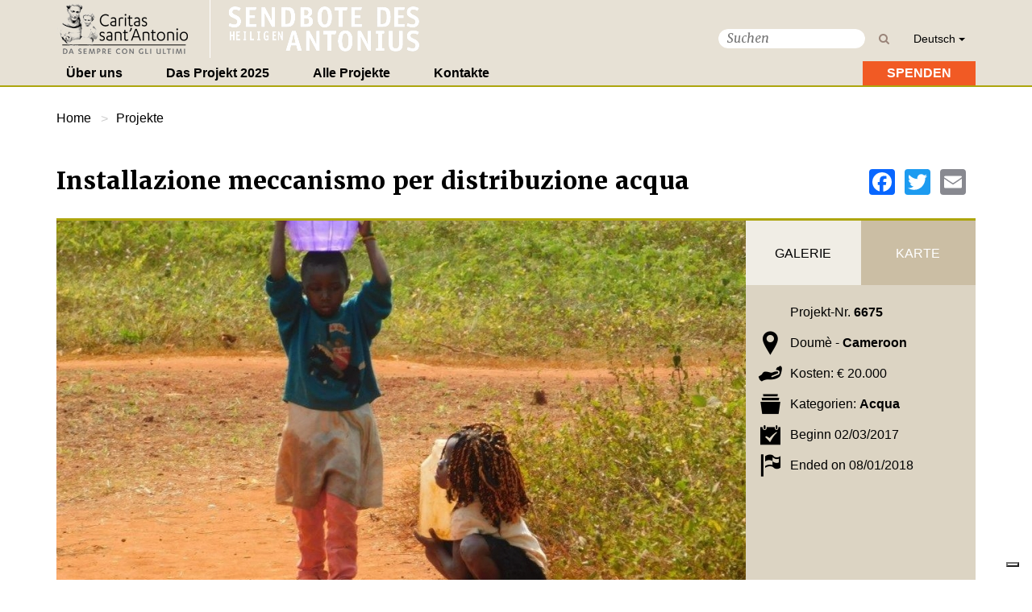

--- FILE ---
content_type: text/html; charset=utf-8
request_url: https://www.caritasantoniana.org/de/node/1120
body_size: 11162
content:
<!DOCTYPE html>
<html  xmlns="http://www.w3.org/1999/xhtml" lang="de" dir="ltr">
<head  >
    
    <meta charset="utf-8">
    <!--[if IEMobile]><meta http-equiv="cleartype" content="on"><![endif]-->
    <meta http-equiv="X-UA-Compatible" content="IE=edge">
    <meta name="viewport" content="width=device-width, initial-scale=1">
    <meta name="MobileOptimized" content="width">
    <meta name="HandheldFriendly" content="true">
    
    <meta http-equiv="Content-Type" content="text/html; charset=utf-8" />
<script type="text/javascript">
var _iub = _iub || [];
_iub.csConfiguration = {"floatingPreferencesButtonDisplay":"bottom-right","perPurposeConsent":true,"siteId":2593064,"whitelabel":false,"cookiePolicyId":74363994,"cookiePolicyUrl":"https://www.santantonio.org/it/informativa-su-privacy-e-cookie","privacyPolicyUrl":"https://www.santantonio.org/it/informativa-su-privacy-e-cookie","banner":{"acceptButtonDisplay":true,"closeButtonRejects":true,"customizeButtonDisplay":true,"explicitWithdrawal":true,"listPurposes":true,"position":"float-bottom-center","rejectButtonDisplay":true}};
_iub.csLangConfiguration = {"it":{"cookiePolicyId":74363994},"en-GB":{"cookiePolicyId":28469140},"fr":{"cookiePolicyId":44554083},"de":{"cookiePolicyId":49856255},"es":{"cookiePolicyId":29025701}};
</script>
<script type="text/javascript" src="https://cs.iubenda.com/autoblocking/2593064.js"></script>
<script type="text/javascript" src="//cdn.iubenda.com/cs/iubenda_cs.js" charset="UTF-8" async></script><link rel="shortcut icon" href="https://www.caritasantoniana.org/sites/all/themes/msahub_theme/favicon.ico" type="image/vnd.microsoft.icon" />
<meta name="description" content="Si tratta di un progetto di sviluppo che tocca maggiormente la popolazione di Doumè, soprattutto 6 quartieri di Mbamba e villaggi circostanti. Doumè è una piccola città, in zona rurale e molto povera. Per migliorare le condizioni di vita, il Vescovo ha fatto costruire in questi anni 3 ponti per facilitare il trasporto dei prodotti agricoli. Ha potenziato la sorgente che" />
<meta name="generator" content="Drupal 7 (http://drupal.org)" />
<link rel="image_src" href="https://www.caritasantoniana.org/it/progetti/completamento-laboratorio-di-analisi" />
<link rel="canonical" href="https://www.caritasantoniana.org/de/node/1120" />
<link rel="shortlink" href="https://www.caritasantoniana.org/de/node/1120" />
<meta property="fb:app_id" content="504263980419377" />
<meta property="og:type" content="article" />
<meta property="og:url" content="https://www.caritasantoniana.org/de/node/1120" />
<meta property="og:title" content="Installazione meccanismo per distribuzione acqua" />
<meta property="og:description" content="Si tratta di un progetto di sviluppo che tocca maggiormente la popolazione di Doumè, soprattutto 6 quartieri di Mbamba e villaggi circostanti. Doumè è una piccola città, in zona rurale e molto povera. Per migliorare le condizioni di vita, il Vescovo ha fatto costruire in questi anni 3 ponti per facilitare il trasporto dei prodotti agricoli. Ha potenziato la sorgente che produce acqua potabile per tutta la città. Nonostante tutto ciò, l&#039;est è sempre una zona depressa dove anche l&#039;AIDS continua a mietere vittime tra i giovani, lasciando orfani molti bambini.,Installazione meccanismo per distribuzione acqua" />
<meta property="og:updated_time" content="2018-02-14T12:00:01+01:00" />
<meta property="og:image" content="https://www.caritasantoniana.org/sites/default/files/6675_07.jpg" />
<meta property="og:image" content="https://www.caritasantoniana.org/sites/default/files/6675_00.jpg" />
<meta property="og:image" content="https://www.caritasantoniana.org/sites/default/files/6675_02.jpg" />
<meta property="og:image" content="https://www.caritasantoniana.org/sites/default/files/6675_04.jpg" />
<meta property="og:image" content="https://www.caritasantoniana.org/sites/default/files/6675_06.jpg" />
<meta property="og:image" content="https://www.caritasantoniana.org/%5Bfield_cover_image%5D" />
<meta property="og:image" content="https://www.caritasantoniana.org/it/progetti/completamento-laboratorio-di-analisi" />
<meta property="og:image:url" content="https://www.caritasantoniana.org/sites/default/files/logo_caritas_2019.jpg" />
    
    <title>Installazione meccanismo per distribuzione acqua | Caritas Sant'Antonio ONLUS</title>
    
    <style type="text/css" media="all">
@import url("https://www.caritasantoniana.org/modules/system/system.base.css?t6bpdh");
@import url("https://www.caritasantoniana.org/modules/system/system.menus.css?t6bpdh");
@import url("https://www.caritasantoniana.org/modules/system/system.messages.css?t6bpdh");
@import url("https://www.caritasantoniana.org/modules/system/system.theme.css?t6bpdh");
</style>
<style type="text/css" media="all">
@import url("https://www.caritasantoniana.org/sites/all/modules/contrib/date/date_api/date.css?t6bpdh");
@import url("https://www.caritasantoniana.org/sites/all/modules/contrib/date/date_popup/themes/datepicker.1.7.css?t6bpdh");
@import url("https://www.caritasantoniana.org/modules/field/theme/field.css?t6bpdh");
@import url("https://www.caritasantoniana.org/modules/node/node.css?t6bpdh");
@import url("https://www.caritasantoniana.org/modules/search/search.css?t6bpdh");
@import url("https://www.caritasantoniana.org/modules/user/user.css?t6bpdh");
@import url("https://www.caritasantoniana.org/sites/all/modules/contrib/views/css/views.css?t6bpdh");
@import url("https://www.caritasantoniana.org/sites/all/modules/contrib/ckeditor/css/ckeditor.css?t6bpdh");
</style>
<style type="text/css" media="all">
@import url("https://www.caritasantoniana.org/sites/all/modules/contrib/ctools/css/ctools.css?t6bpdh");
@import url("https://www.caritasantoniana.org/sites/all/modules/contrib/panels/css/panels.css?t6bpdh");
@import url("https://www.caritasantoniana.org/sites/all/modules/contrib/addtoany/addtoany.css?t6bpdh");
@import url("https://www.caritasantoniana.org/sites/all/themes/msahub_theme/css/fancybox.min.css?t6bpdh");
</style>
<style type="text/css" media="all">
@import url("https://www.caritasantoniana.org/sites/all/themes/msahub_theme/css/font-awesome.css?t6bpdh");
@import url("https://www.caritasantoniana.org/sites/all/themes/msahub_theme/css/msa-fonticons.css?t6bpdh");
@import url("https://www.caritasantoniana.org/sites/all/themes/msahub_theme/css/msahub.bootstrap.css?t6bpdh");
@import url("https://www.caritasantoniana.org/sites/all/themes/msahub_theme/css/msahub.css?t6bpdh");
</style>
<style type="text/css" media="all">
@import url("https://www.caritasantoniana.org/sites/all/themes/msahub_theme/css/style--node-project.css?t6bpdh");
@import url("https://www.caritasantoniana.org/sites/all/themes/msahub_theme/css/style--view-projects.css?t6bpdh");
@import url("https://www.caritasantoniana.org/sites/all/themes/msahub_theme/css/style--view-stories.css?t6bpdh");
@import url("https://www.caritasantoniana.org/sites/all/themes/msahub_theme/css/style--view-news_list.css?t6bpdh");
</style>
    
    <script type="text/javascript" src="https://www.caritasantoniana.org/sites/all/themes/msahub_theme/js/modernizr.min.js?t6bpdh"></script>
    <!--[if lt IE 9]>
    <script src="sites/all/themes/msahub_theme/js/html5-respond.js"></script>
    <![endif]-->

    
        <!-- Google tag (gtag.js) -->
<script async src="https://www.googletagmanager.com/gtag/js?id=G-YBHVR7ZEQL"></script>
<script>
  window.dataLayer = window.dataLayer || [];
  function gtag(){dataLayer.push(arguments);}
  gtag('js', new Date());

  gtag('config', 'G-YBHVR7ZEQL');
</script>        
    
</head>
<body class="html not-front not-logged-in no-sidebars page-node page-node- page-node-1120 node-type-project i18n-de" >
    <h1 class="sr-only">Installazione meccanismo per distribuzione acqua | Caritas Sant'Antonio ONLUS</h1>
    <h2 class="sr-only">Installazione meccanismo per distribuzione acqua | Caritas Sant'Antonio ONLUS</h2>
    
        <?php// include 'layout/ico_cookie.inc'; ?>

<div id="page_wrapper">
    <a id="main-content"></a>
    
    <div id="page">
        
        <header id="header">
    <div class="hidden-xs intro container">
        <div class="row">
            <div class="col-sm-6 col-md-7">
                <a href="/de" title="Homepage" class="logo-header">
                    <img src="/sites/all/themes/msahub_theme/logo-40.png" class="img-responsive" alt="Caritas Logo">
                </a>
                <a href="https://www.sendbote.com/" target="_blank" class="logo-header messaggero">
                    <img src="/sites/all/themes/msahub_theme/images/messaggero/de-mess.png" class="img-responsive" alt="Messaggero Logo de">
                </a>
            </div>
            <div class="col-sm-6 col-md-5 right-part">
                <div class="inline-block search">
                      <div class="region region-topper">
    <div id="block-search-api-page-default-search-api-results-page" class="block block-search-api-page">
    <div class="content"><form action="/de/node/1120" method="post" id="search-api-page-search-form-default-search-api-results-page" accept-charset="UTF-8"><div><div class="form-item form-type-textfield form-item-keys-3">
  <label class="element-invisible" for="edit-keys-3">Suchen </label>
 <input placeholder="Suchen" type="text" id="edit-keys-3" name="keys_3" value="" size="15" maxlength="128" class="form-text" />
</div>
<input type="hidden" name="id" value="3" />
<input type="submit" id="edit-submit-3" name="op" value="Suchen" class="form-submit" /><input type="hidden" name="form_build_id" value="form-BlDA1c7i-VGrcYMZ4NZregtdY_mDgxPHRtlCs5dqZLE" />
<input type="hidden" name="form_id" value="search_api_page_search_form_default_search_api_results_page" />
</div></form></div>
</div>
  </div>
                </div>
                <div class="inline-block langs">
                    <div class="btn-group">
                        <button class="btn btn-link dropdown-toggle" type="button" data-toggle="dropdown" aria-haspopup="true" aria-expanded="false">
                            Deutsch <span class="caret"></span>
                        </button>
                        <ul class="dropdown-menu">
                        <li><a href="/it">Italiano</a></li><li><a href="/en">English</a></li><li><a href="/fr">Français</a></li><li><a href="/de">Deutsch</a></li><li><a href="/es">Español</a></li>                        </ul>
                    </div>
                </div>
            </div>
        </div>
    </div>
        
    <nav class="navbar navbar-default navbar-msahub">
        <div class="container">
            <!-- Brand and toggle get grouped for better mobile display -->
            <div class="navbar-header">
                
                <button type="button" class="pull-left navbar-toggle collapsed" data-toggle="collapse" data-target="#msa-main-menu-collapse" aria-expanded="false">
                    <span class="sr-only">Toggle navigation</span>
                    <i class="open fa fa-fw fa-align-justify"></i>
                    <i class="close fa fa-fw fa-times"></i>
                </button>
                <a href="/de" title="Homepage" class="xs-logo logo-header">
                    <img src="/sites/all/themes/msahub_theme/logo-40.png" class="img-responsive" alt="Caritas Logo">
                </a>
                <div class="visible-xs right-part">
                    <div class="inline-block search pull-left">
                          <div class="region region-topper">
      <div class="region region-topper">
    <div id="block-search-api-page-default-search-api-results-page" class="block block-search-api-page">
    <div class="content"><form action="/de/node/1120" method="post" id="search-api-page-search-form-default-search-api-results-page" accept-charset="UTF-8"><div><div class="form-item form-type-textfield form-item-keys-3">
  <label class="element-invisible" for="edit-keys-3">Suchen </label>
 <input placeholder="Suchen" type="text" id="edit-keys-3" name="keys_3" value="" size="15" maxlength="128" class="form-text" />
</div>
<input type="hidden" name="id" value="3" />
<input type="submit" id="edit-submit-3" name="op" value="Suchen" class="form-submit" /><input type="hidden" name="form_build_id" value="form-BlDA1c7i-VGrcYMZ4NZregtdY_mDgxPHRtlCs5dqZLE" />
<input type="hidden" name="form_id" value="search_api_page_search_form_default_search_api_results_page" />
</div></form></div>
</div>
  </div>
  </div>
                    </div>
                    <div class="inline-block langs pull-right">
                        <div class="btn-group">
                            <button class="btn btn-link dropdown-toggle" type="button" data-toggle="dropdown" aria-haspopup="true" aria-expanded="false">
                                Deutsch <span class="caret"></span>
                            </button>
                            <ul class="dropdown-menu">
                            <li><a href="/it">Italiano</a></li><li><a href="/en">English</a></li><li><a href="/fr">Français</a></li><li><a href="/de">Deutsch</a></li><li><a href="/es">Español</a></li>                            </ul>
                        </div>
                    </div>
                </div>
            </div>
            
            <!-- Collect the nav links, forms, and other content for toggling -->
            <div class="collapse navbar-collapse" id="msa-main-menu-collapse">
                
                <ul class="nav navbar-nav">
    <li class="dropdown" data-menu="menu-main-de">
        <a href="#" class="dropdown-toggle" data-toggle="dropdown" role="button" aria-haspopup="true" aria-expanded="false">Über uns</a>
                <ul class="dropdown-menu">
            <li class="innerWrapper">
                <div class="container">
                    <ul class="nav navbar-nav">
                                            <li>
                            <a href="https://www.caritasantoniana.org/de/uber-uns/die-mission-der-caritas-santantonio">
                                <img src="https://www.caritasantoniana.org/sites/default/files/styles/medium/public/menu-missione.jpg?itok=hy8d9Ayk" class="img-responsive" alt="Image Menu"/>                                <span class="text">Die Mission der Caritas sant'Antonio</span>
                            </a>
                        </li>
                                                <li>
                            <a href="https://www.caritasantoniana.org/de/uber-uns/was-wir-machen">
                                <img src="https://www.caritasantoniana.org/sites/default/files/styles/medium/public/menu-miracolo.jpg?itok=2-ED6YCx" class="img-responsive" alt="Image Menu"/>                                <span class="text">Was wir machen </span>
                            </a>
                        </li>
                                                <li>
                            <a href="https://www.caritasantoniana.org/de/uber-uns/die-geschichte">
                                <img src="https://www.caritasantoniana.org/sites/default/files/styles/medium/public/menu-storia.jpg?itok=JRxoX31R" class="img-responsive" alt="Image Menu"/>                                <span class="text">Die Geschichte</span>
                            </a>
                        </li>
                                                <li>
                            <a href="https://www.caritasantoniana.org/de/uber-uns/die-organisation">
                                <img src="https://www.caritasantoniana.org/sites/default/files/styles/medium/public/organizzazione_2021_1.jpg?itok=c6Ut6YOT" class="img-responsive" alt="Image Menu"/>                                <span class="text">Die humanitäre Organisation</span>
                            </a>
                        </li>
                                                <li>
                            <a href="https://www.caritasantoniana.org/de/uber-uns/caritas-und-sendbote">
                                <img src="https://www.caritasantoniana.org/sites/default/files/styles/medium/public/menu-messaggero.jpg?itok=OFT1oq5x" class="img-responsive" alt="Image Menu"/>                                <span class="text">Caritas und Sendbote</span>
                            </a>
                        </li>
                                            </ul>
                </div>
            </li>
        </ul>
            </li>
        <li class="" data-menu="menu-main-de">
        <a href="https://www.caritasantoniana.org/de/projekte/13-juni-fest-des-hl-antonius-helfen-wir-den-bruedern-das-medizinische-zentrum-maximilian" class="" >Das Projekt 2025</a>
            </li>
        <li class="" data-menu="menu-main-de">
        <a href="https://www.caritasantoniana.org/de/projekte" class="" >Alle Projekte</a>
            </li>
        <li class="" data-menu="menu-main-de">
        <a href="https://www.caritasantoniana.org/de/kontakte" class="" >Kontakte</a>
            </li>
    </ul>                
                <ul class="nav navbar-nav navbar-right">
                    <li><a href="/de/donate" class="bg-orange c-white upper paddingL30 paddingR30">SPENDEN</a></li>
                </ul>
            </div>
        </div>
    </nav>
</header>        
        <div class="container"></div>
        
        <div class="container"><ol class="breadcrumb"><li><a href="/de">Home</a></li><li><a href="/de/projekte">Projekte</a></li></ol></div>
        
        <div class="container">
                        <div class="row">
                <div class="col-sm-4">
                                        <div id="tab_container"><div class="tabs"></div></div>
                                    </div>
                <div class="col-sm-8 text-right">
                                    </div>
            </div>
                    </div>
        
        <div id="content_wrapper">
                            <div class="ex-container">  <div class="region region-content">
    <div id="block-system-main" class="block block-system">
    <div class="content"><div id="node-1120" class="node node-project clearfix" about="/de/node/1120" typeof="sioc:Item foaf:Document">
    
        <div class="detail-wrap container">
        
        <div class="row">
            <div class="col-sm-9">
                <h3 class="project-title">Installazione meccanismo per distribuzione acqua</h3>
            </div>
            <div class="share-xs visible-xs">
                            </div>
            <div class="hidden-xs col-sm-3">
                <div class="text-right marginT20">
                    <div class="link-wrapper"><ul class="links inline"><li class="addtoany first last"><span><span class="a2a_kit a2a_kit_size_32 a2a_target addtoany_list" id="da2a_1">
      <a class="a2a_button_facebook"></a>
<a class="a2a_button_twitter"></a>
<a class="a2a_button_email"></a>
      
      
    </span>
    <script type="text/javascript">
<!--//--><![CDATA[//><!--
if(window.da2a)da2a.script_load();
//--><!]]>
</script></span></li>
</ul></div>                </div>
            </div>
        </div>
        
        <div class="heading paddingR15 paddingL15">
            <div class="row">
                <div class="col-xs-12 bg-olive" style="height:3px"></div>
                <div class="col-xs-12 col-sm-12 col-md-9 tabpanes">
                                        <div class="tabpane slider no-gutter-md no-gutter-lg active" id="tab-gallery">
                        <div class="cycle-slideshow-project">
                                                        <div class="slide">
                                <img class="img-responsive" src="https://www.caritasantoniana.org/sites/default/files/styles/epsa_project_detail/public/6675_07.jpg?itok=pcEQJzc0" alt="Project Image" />
                            </div>
                                                        <div class="slide">
                                <img class="img-responsive" src="https://www.caritasantoniana.org/sites/default/files/styles/epsa_project_detail/public/6675_00.jpg?itok=s6cKug81" alt="Project Image" />
                            </div>
                                                        <div class="slide">
                                <img class="img-responsive" src="https://www.caritasantoniana.org/sites/default/files/styles/epsa_project_detail/public/6675_02.jpg?itok=NfEEJRfn" alt="Project Image" />
                            </div>
                                                        <div class="slide">
                                <img class="img-responsive" src="https://www.caritasantoniana.org/sites/default/files/styles/epsa_project_detail/public/6675_04.jpg?itok=oun4b5xP" alt="Project Image" />
                            </div>
                                                        <div class="slide">
                                <img class="img-responsive" src="https://www.caritasantoniana.org/sites/default/files/styles/epsa_project_detail/public/6675_06.jpg?itok=1nT6iOZu" alt="Project Image" />
                            </div>
                                                    </div>
                    </div>
                                        
                                        
                                        <div class="tabpane map no-gutter-md no-gutter-lg " id="tab-gmap">
                        <div class="projectMap">
                            <div id="gmap_placeholder" data-gps="8.0187127,1.644497499999943" data-zoom="10"></div>
                        </div>
                    </div>
                                    </div>
                <div class="col-xs-12 col-sm-12 col-md-3 box">
                    <div class="wrapper-aside no-gutter-md no-gutter-lg">
                        <div class="commands">
                            <div class="item size-2 cliccable active" 
                                data-target="tab-gallery">Galerie</div>
                            <div class="item size-2 hidden" 
                                data-target="tab-video">Video</div>
                            <div class="item size-2 cliccable" 
                                data-target="tab-gmap">Karte</div>
                        </div>
                        <div class="details">
                            <ul class="list-unstyled">
                                <li>
                                    <i class="fa fa-fw fa-2x "></i>
                                    Projekt-Nr.                                    <strong>6675</strong>
                                </li>
                                <li>
                                    <i class="msa msa-marker msa-fw msa-2x"></i>
                                    Doumè - <strong>Cameroon</strong>                                </li>
                                <li>
                                    <i class="msa msa-hand msa-fw msa-2x"></i>
                                    Kosten: € 20.000                                </li>
                                                                <li class="categories">
                                    <i class="msa msa-folders msa-fw msa-2x"></i> Kategorien: 
                                    <a href="/de/taxonomy/term/10">Acqua</a>                                </li>
                                                                <li>
                                    <i class="msa msa-calendar msa-fw msa-2x"></i>
                                    Beginn 02/03/2017                                </li>
                                                                <li>
                                    <i class="msa msa-finish-flag msa-fw msa-2x"></i>
                                    Ended on 08/01/2018                                </li>
                                                            </ul>
                        </div>
                    </div>
                </div>
            </div>
        </div>
        
        <div class="main-content">
            
            <div class="col-xs-12 col-sm-9">
                <div class="">
                    <div class="clearfix updates">
                        <div class="marginT15">
    <div class="horiz-row"><span class="text upper" role="heading">Aktualisierung der Projekte</span></div>
</div>

<div class="view view-project-updates view-id-project_updates view-display-id-block view-dom-id-41a1ee791cb7229e992848145ecf00f7">
    <div class="view-content marginB30">
                                        
            <div class="project-update marginT30">
                <div class="row">
                    <div class="col-sm-9">
                        <h4 class="marginT0">Questo progetto è un sogno che si realizza....</h4>
                    </div>
                    <div class="col-sm-3 text-right">
                        <label class="dateUpdate">
                                                        veröffentlicht am <strong>08/01</strong>/2018                        </label>
                    </div>
                </div>
                
                                    <div class="row">
                        <div class="col-sm-10 col-sm-offset-1 body-wrap text">
                            <p>P. Valentino,</p>
<p>oggi con gioia porgo i miei ringraziamenti per la realizzazione del progetto:   <strong>ACQUA SORGENTE DI VITA E GIOIA.</strong></p>
<p><strong>Il 4 gennaio 2018 il progetto si è concluso, il 06/01 abbiamo fatto l'inaugurazione con benedizione.</strong></p>
<p>Descrizione: il progetto si è svolto in diverse tappe: la costruzione dello stabile, un locale di 12mt x 8mt,diviso in 2 parti, una dove la popolazione accede per prendere l'acqua e un'altra che contiene la centralina ,con il sistema di controllo e la presenza del tecnico per il monitoraggio dei rubinetti.</p>
<p>Acquisto e istallazione del meccanismo e dell'elettricità</p>
<p>Collegamento di tutte le condotte dell'acqua provenienti dalla sorgente e del contatore nel nuovo  locale.</p>
<p>L'apparecchio elettronico è arrivato dall'Europa e i tempi sono stati lunghi, i tecnici per l'istallazione provengono dalla capitale o da un'altra città (Bertoua), a volte l'attesa è stata di settimane e questo ha rallentato la conclusione. Inoltre il tecnico specifico è un missionario europeo che ha messo in atto lo stesso sistema ,in forma ridotta ,nella sua missione.</p>
<p><strong>Il nostro distributore è attuato per attingere l'acqua contemporaneamente per 10 persone.  S</strong>ono convinto che questo progetto avrà ora un grande successo e nel corso degli anni. Tutta la popolazione aspettava l'apertura ufficiale. Gli studenti, gli anziani potranno guadagnare tempo e senza difficoltà (non scenderanno più alla sorgente). <strong>Si prevede che ogni giorno avranno accesso almeno 2000 persone, provenienti da 5 quartieri.</strong></p>
<p>P. Valentino, vi ringrazio per questo sostegno, che ci ha permesso di realizzare questo grande e urgente progetto.  Io personalmente con tutta la popolazione ringrazio, con rispetto, invio i miei saluti e la benedizione apostolica,                                          </p>
<p>                                                           Mons.Jan OZGA</p>
                        </div>
                    </div>
                                </div>
            
                        
                                            <div id="other_updates" class="collapse other_updates">
                        
            <div class="project-update marginT30">
                <div class="row">
                    <div class="col-sm-9">
                        <h4 class="marginT0">Lucia, la nostra intermediaria, ci manda il primo resoconto del progetto.</h4>
                    </div>
                    <div class="col-sm-3 text-right">
                        <label class="dateUpdate">
                                                        veröffentlicht am <strong>02/09</strong>/2017                        </label>
                    </div>
                </div>
                
                 <div class="update-imgGallery">                         <div class="imgWrap">
                            <div class="thumb-img">
                                <a class="fancybox-gallery" href="https://www.caritasantoniana.org/sites/default/files/styles/project_update/public/6675_1.jpg?itok=ktwbfOxp" rel="gallery-1343">
                                    <img class="img-responsive" src="https://www.caritasantoniana.org/sites/default/files/styles/project_update_thumb/public/6675_1.jpg?itok=2o0xpcy0" alt="Project Image" />
                                </a>
                            </div>
                        </div>
                                                <div class="imgWrap">
                            <div class="thumb-img">
                                <a class="fancybox-gallery" href="https://www.caritasantoniana.org/sites/default/files/styles/project_update/public/6675_2.jpg?itok=DnoWIgpt" rel="gallery-1343">
                                    <img class="img-responsive" src="https://www.caritasantoniana.org/sites/default/files/styles/project_update_thumb/public/6675_2.jpg?itok=mM808Dkc" alt="Project Image" />
                                </a>
                            </div>
                        </div>
                                                <div class="imgWrap">
                            <div class="thumb-img">
                                <a class="fancybox-gallery" href="https://www.caritasantoniana.org/sites/default/files/styles/project_update/public/6675_3.jpg?itok=UEhBPuJc" rel="gallery-1343">
                                    <img class="img-responsive" src="https://www.caritasantoniana.org/sites/default/files/styles/project_update_thumb/public/6675_3.jpg?itok=MCOVVrtK" alt="Project Image" />
                                </a>
                            </div>
                        </div>
                                                <div class="imgWrap">
                            <div class="thumb-img">
                                <a class="fancybox-gallery" href="https://www.caritasantoniana.org/sites/default/files/styles/project_update/public/6675_4.jpg?itok=CWd1rdWw" rel="gallery-1343">
                                    <img class="img-responsive" src="https://www.caritasantoniana.org/sites/default/files/styles/project_update_thumb/public/6675_4.jpg?itok=eB5lvT-L" alt="Project Image" />
                                </a>
                            </div>
                        </div>
                                                <div class="imgWrap">
                            <div class="thumb-img">
                                <a class="fancybox-gallery" href="https://www.caritasantoniana.org/sites/default/files/styles/project_update/public/6675_5.jpg?itok=WrIF82lM" rel="gallery-1343">
                                    <img class="img-responsive" src="https://www.caritasantoniana.org/sites/default/files/styles/project_update_thumb/public/6675_5.jpg?itok=H6qYQhpI" alt="Project Image" />
                                </a>
                            </div>
                        </div>
                                                <div class="imgWrap">
                            <div class="thumb-img">
                                <a class="fancybox-gallery" href="https://www.caritasantoniana.org/sites/default/files/styles/project_update/public/6675_6.jpg?itok=ONw_yUoP" rel="gallery-1343">
                                    <img class="img-responsive" src="https://www.caritasantoniana.org/sites/default/files/styles/project_update_thumb/public/6675_6.jpg?itok=USO0gGdZ" alt="Project Image" />
                                </a>
                            </div>
                        </div>
                         </div>                     <div class="row">
                        <div class="col-sm-10 col-sm-offset-1 body-wrap text">
                            <p>Nelle foto le varie fasi di realizzazione della casetta dell'impianto e dell'impianto stesso.</p>
                        </div>
                    </div>
                                </div>
            
                        </div><!-- fine .other_updates --> 
            <div class="text-center">
                <a role="button" data-toggle="collapse" href="#other_updates" class="showMoreLess collapsed">
                    <span class="icon c-olive">
                        <i class="fa fa-plus"></i>
                        <i class="fa fa-minus"></i>
                    </span>
                    <label class="more">andere Aktualisierungen</label>
                    <label class="less">Weniger Aktualisierungen</label>
                </a>
            </div>
                        
                        </div>
</div>

<!-- introduction to the main project description -->
<div class="horiz-row"><span class="text upper" role="heading">Das Projekt</span></div>                    </div>
                
                    <div class="clearfix marginB30 project">
                                                <div class="row">
                            <div class="body-wrap col-sm-10 col-sm-offset-1">
                                <div class="body-text marginB30">
                                    <p>Si tratta di un <strong>progetto di sviluppo </strong>che tocca maggiormente la popolazione di Doumè, soprattutto 6 quartieri di Mbamba e villaggi circostanti.</p>

<p>Doumè è una piccola città, in zona rurale e molto povera. <strong>Per migliorare le condizioni di vita, il Vescovo ha fatto costruire in questi anni 3 ponti per facilitare il trasporto dei prodotti agricoli. Ha potenziato la sorgente che produce acqua potabile per tutta la città</strong>. Nonostante tutto ciò, l'est è sempre una zona depressa dove anche l'AIDS continua a mietere vittime tra i giovani, lasciando orfani molti bambini.</p>

<p><strong>Questo progetto, “l'acqua per tutti”, è iniziato nel 2011 e, grazie anche a Caritas Antoniana e ad altri organismi, ne ha beneficiato tutta la popolazione</strong>&nbsp;</p>

<p>Ogni giorno, mattina e sera, bambini e mamme, scendono per 900mt alla sorgente, portando sulla testa pentole o taniche di 20-30lt di acqua. Circa 2500 sono le persone che ogni giorno si recano alla sorgente.</p>

<p><strong>Scopo di questa richiesta è quello di installare un meccanismo per la distribuzione dell'acqua, presso la scuola materna, controllato da una sentinella. Presso la missione è già stato realizzato un grande raccoglitore-serbatoio (castello), dove grazie alle pompe arriva l'acqua.</strong> Per questa nuova realizzazione si devono aggiungere ancora metri di tubi per far salire l'acqua al serbatoio e poi scendere in uno scavo di 600mt fino al nuovo distributore. Verrà inoltre installato, da e a carico dello Stato, un sistema elettrico di distribuzione, paragonabile a una pompa di benzina.</p>

<p><strong>Ogni persona avrà una scheda con un codice e sceglierà la quantità di litri d'acqua e poi pagherà quello che consuma</strong>. La popolazione è a conoscenza di questo sistema e avrà a disposizione circa 1.000 lt. di acqua al costo di 400 fca, circa € 0,50. Questo permetterà di sostenere le spese di elettricità, di manutenzione e lo stipendio della sentinella.</p>
                                </div>
                                <p class="referrer">
                                    <i class="fa fa-fw fa-lg fa-street-view"></i>
                                    Referent:
                                    <strong>Mons. Jan Ozga, Vescovo di Doumé</strong>
                                </p>
                                
                                                            </div>
                        </div>
                    </div>
                
                    <div class="clearfix hidden-xs">
                        <div class="pre-title text-center">Andere Seiten, die Sie interessieren könnten</div>
                        <div class="horiz-row"><span class="text upper" role="heading"></span>>die Projekte</span></div>

<div id="OtherProjectsBlock" class="ProjectsBlockView view view-projects view-id-projects view-display-id-other_projects_block view-dom-id-6af90e828d429e076616fe91ff257b41">
    
            <div class="row"><div class="col-sm-4"><div id="node-4435" class="node node-project node-teaser clearfix" about="/de/projekte/projekt-juni-2024-marcellino-pane-e-vino-das-sozialzentrum-dem-die-letzten-die-ersten-sein" typeof="sioc:Item foaf:Document">
    
    <div class="teaser-wrap magnify relative ">
        <div class="flags">
                        
                        
        </div>
        <div class="innerWrap">
            <div class="heading">
                Projekt Juni 2024: „Marcellino pane e vino“: das Sozialzentr&hellip;            </div>
            <div class="details">
                <ul class="list-unstyled">
                    <li><i class="msa msa-marker msa-fw msa-lg"></i> Guarambarè - <strong>Paraguay</strong></li>
                    <li><i class="msa msa-hand msa-fw msa-lg"></i> Kosten: 150.000</li>
                                        <li class="categories">
                        <i class="msa msa-folders msa-fw msa-lg"></i> Kategorien: 
                        <a href="/de/categories/construction">Construction</a>                    </li>
                                        <li><i class="msa msa-calendar msa-fw msa-lg"></i> 
                        Beginn 13/06/2024                    </li>
                                    </ul>
            </div>
                        
        </div>
        <a href="/de/projekte/projekt-juni-2024-marcellino-pane-e-vino-das-sozialzentrum-dem-die-letzten-die-ersten-sein" class="coverlink"   aria-label="Projekt Juni 2024: „Marcellino pane e vino“: das Sozialzentrum, in dem die Letzten die Ersten sein werden.">&nbsp;</a>
    </div>


</div>
</div>
<div class="col-sm-4"><div id="node-3927" class="node node-project node-teaser clearfix" about="/de/projekte/projekt-juni-2023-wir-bauen-eine-neue-schule-fuer-die-kinder-von-diphu-indien" typeof="sioc:Item foaf:Document">
    
    <div class="teaser-wrap magnify relative ">
        <div class="flags">
                        
                        
        </div>
        <div class="innerWrap">
            <div class="heading">
                Projekt Juni 2023: WIR BAUEN EINE NEUE SCHULE FÜR DIE KINDER&hellip;            </div>
            <div class="details">
                <ul class="list-unstyled">
                    <li><i class="msa msa-marker msa-fw msa-lg"></i> Dhansiri - <strong>India</strong></li>
                    <li><i class="msa msa-hand msa-fw msa-lg"></i> Kosten: 575.000$</li>
                                        <li class="categories">
                        <i class="msa msa-folders msa-fw msa-lg"></i> Kategorien: 
                        <a href="/de/categories/construction">Construction</a>                    </li>
                                        <li><i class="msa msa-calendar msa-fw msa-lg"></i> 
                        Beginn 30/05/2023                    </li>
                                    </ul>
            </div>
                        
        </div>
        <a href="/de/projekte/projekt-juni-2023-wir-bauen-eine-neue-schule-fuer-die-kinder-von-diphu-indien" class="coverlink"   aria-label="Projekt Juni 2023: WIR BAUEN EINE NEUE SCHULE FÜR DIE KINDER VON DIPHU, INDIEN.">&nbsp;</a>
    </div>


</div>
</div>
<div class="col-sm-4"><div id="node-3506" class="node node-project node-teaser clearfix" about="/de/projekte/projekt-juni-2022-ukrainischer-notstand-hilfe-fuer-kriegsfluechtlinge" typeof="sioc:Item foaf:Document">
    
    <div class="teaser-wrap magnify relative ">
        <div class="flags">
                        
                        
        </div>
        <div class="innerWrap">
            <div class="heading">
                Projekt Juni 2022: Ukrainischer Notstand, Hilfe für Kriegsfl&hellip;            </div>
            <div class="details">
                <ul class="list-unstyled">
                    <li><i class="msa msa-marker msa-fw msa-lg"></i> Leopoli - <strong>Ukraine</strong></li>
                    <li><i class="msa msa-hand msa-fw msa-lg"></i> Kosten: € 400.000</li>
                                        <li class="categories">
                        <i class="msa msa-folders msa-fw msa-lg"></i> Kategorien: 
                        <a href="/de/categories/construction">Construction</a>                    </li>
                                        <li><i class="msa msa-calendar msa-fw msa-lg"></i> 
                        Beginn 13/04/2022                    </li>
                                    </ul>
            </div>
                        
        </div>
        <a href="/de/projekte/projekt-juni-2022-ukrainischer-notstand-hilfe-fuer-kriegsfluechtlinge" class="coverlink"   aria-label="Projekt Juni 2022: Ukrainischer Notstand, Hilfe für Kriegsflüchtlinge">&nbsp;</a>
    </div>


</div>
</div>
</div>
        
    
    <p class="text-right">
        <a href="/de/projekte" class="upper btn btn-square btn-sm btn-olive paddingL30 paddingR30">
            Zu allen Projekten <i class="fa fa-fw fa-chevron-right"></i>
        </a>
    </p>


</div>
                    </div>

                    <div class="marginT20 visible-xs">
                                                <a href="/de/donate" class="btn btn-square btn-block btn-lg btn-orange upper">
                            Donate for active projects                        </a>
                    </div>
                    
                    <!-- Go to active projects page -->
                    <div class="marginT20 allProjects visible-xs">
                        <div class="marginT20 marginB20"><a href="/de/projekte" class="btn btn-square btn-block btn-lg btn-olive" style="text-align:left!important;position:relative"><i class="fa fa-lg fa-chevron-right pull-right marginT5"></i>alle Projekte </a></div>                    </div>

                </div>
            </div>
            
            <div class="hidden-xs col-sm-3 sidebar">
                <!-- donate btn -->
                <div class="no-gutter marginT20">
                                    <a href="/de/donate" class="btn btn-square btn-block btn-lg btn-orange upper">
                        Donate for active projects                    </a>
                </div>
                
                
                <!-- Go to active projects page -->
                <div class="no-gutter marginT20 allProjects">
                <div class="marginT20 marginB20"><a href="/de/projekte" class="btn btn-square btn-block btn-lg btn-olive" style="text-align:left!important;position:relative"><i class="fa fa-lg fa-chevron-right pull-right marginT5"></i>alle Projekte </a></div>                </div>
                
                <!-- Linked story -->
                <div class="no-gutter marginT20 linkedStory">
                                    </div>
                
                
                <div class="no-gutter marginT20 news">
                                    </div>
                
                                
                <!-- 5x1000 -->
                <div class="no-gutter marginT20 CinquexMille relative">
                                </div>
            </div>
            
        </div>
    </div>


</div>
</div>
</div>
  </div>
                        </div>
        </div>
            
            
                
                            
            </div>
    
        <div class="banner-revive text-center hidden-xs">
    
        <iframe id='a5e205b8' name='a5e205b8' src='https://adv.messaggerosantantonio.it/banners/www/delivery/afr.php?zoneid=29&cb=4682' aria-label='Bottom Banner Adv' frameborder='0' scrolling='no' width='728' height='90'><a href='https://adv.messaggerosantantonio.it/banners/www/delivery/ck.php?n=a0fe99b7&cb=4682' target='_blank'><img src='https://adv.messaggerosantantonio.it/banners/www/delivery/avw.php?zoneid=29&cb=4682&n=a0fe99b7' border='0' alt='' /></a></iframe>
        
    </div>

    <div id="push_footer"></div>
</div>

<footer id="footer"style="margin-top:50px;" >
    <div class="container footer_static footer_static_top">
        
        <div class="row info">
            <div class="col-xs-12 footerLogo">
                <img src="/sites/all/themes/msahub_theme/images/logo-footer.png" alt="MSA Caritas - footer logo" class="img-responsive">
            </div>
        </div>
    </div>

    <div class="container msahub_footer_block">
        <div class="row info">
          <div class="region region-footer">
    <div id="block-msahub-blocks-msahub-footer" class="block block-msahub-blocks">
    <div class="content"><div class="container">
    <div class="row">
        <div class="col-xs-12 col-md-10 col-md-offset-1">
            <div class="row">
                <div class="col-xs-6 col-sm-3">
                    <div class="text-center">
                        <i class="msa msa-marker msa-2x"></i>
                        <h4>Hauptsitz</h4>
                        <p>Via Orto Botanico 11
35123 Padova - Italy<br>
P.Iva 00226500288</p>
                    </div>
                </div>
                
                <div class="col-xs-6 col-sm-3">
                    <div class="text-center">
                        <i class="msa msa-clock msa-2x"></i>
                        <h4>Öffnungszeiten</h4>
                        <p>Montag - Freitag
9.00 - 13.00</p>
                    </div>
                </div>
                
                <div class="col-xs-6 col-sm-3">
                    <div class="text-center">
                        <i class="msa msa-phone msa-2x"></i>
                        <h4>Telefon</h4>
                        <p>+39 0498603310</p>
                    </div>
                </div>
                
                <div class="col-xs-6 col-sm-3">
                    <div class="text-center">
                        <i class="msa msa-envelope msa-2x"></i>
                        <h4>E-Mail</h4>
                                                <p><a href="mailto:caritas@santantonio.org" target="_blank" aria-label="Link to Email">caritas@santantonio.org</a></p>
                    </div>
                </div>
            </div>
        </div>
    </div>
</div></div>
</div>
  </div>
        </div>
    </div>

    <!-- <hr class="hr" />  -->
    <div class="container footer_static footer_static_bottom_up">
        <div class="row info">  
            <div class="col-xs-12">
                <div class="horiz-row"></div>
            </div>
        </div>
    </div>
    <div class="container footer_static footer_static_bottom">
        <!-- <hr class="hr" /> -->
        <div class="row info">
            <div class="col-xs-12 links text-right">
                <p>
                &copy; Caritas Antoniana 2025 | 
                    <a href="http://www.mediagraflab.it" target="_blank" aria-label="Link to Credits">Credits</a> | 
                    <a href="/de/datenschutzbestimmungen" target="_blank" aria-label="Link alla Privacy Policy">Privacy Policy</a> | 
                    <a href="https://privacy.santantonio.org/whistleblowing_it.html" target="_blank" aria-label="Link al Whistleblowing Policy">Whistleblowing Policy</a> | 
                    <a href="https://www.iubenda.com/whistleblowing-form/it/15dad92e-77af-4423-ae92-798fe8f2b7d8" target="_blank" aria-label="Link al Modulo Whistleblowing">Modulo Segnalazione</a>  | 
                    <a href="https://www.caritasantoniana.org/it/rendicontazione-contributi-pubblici" aria-label="Link Contributi Pubblici">Contributi Pubblici</a> 
                    <br/>

                </p>
            </div>
        </div>
    </div>
</footer>    
        <script src="//use.typekit.net/ygc5mnn.js"></script>
    <script>try{Typekit.load();}catch(e){}</script>
        
    <script type="text/javascript" src="https://www.caritasantoniana.org/sites/all/modules/contrib/jquery_update/replace/jquery/1.11/jquery.min.js?v=1.11.2"></script>
<script type="text/javascript">
<!--//--><![CDATA[//><!--
jQuery.migrateMute=true;jQuery.migrateTrace=false;
//--><!]]>
</script>
<script type="text/javascript" src="https://www.caritasantoniana.org/sites/all/modules/contrib/jquery_update/replace/jquery-migrate/1/jquery-migrate.min.js?v=1"></script>
<script type="text/javascript" src="https://www.caritasantoniana.org/misc/jquery-extend-3.4.0.js?v=1.11.2"></script>
<script type="text/javascript" src="https://www.caritasantoniana.org/misc/jquery-html-prefilter-3.5.0-backport.js?v=1.11.2"></script>
<script type="text/javascript" src="https://www.caritasantoniana.org/misc/jquery.once.js?v=1.2"></script>
<script type="text/javascript" src="https://www.caritasantoniana.org/misc/drupal.js?t6bpdh"></script>
<script type="text/javascript" src="https://www.caritasantoniana.org/sites/default/files/languages/de_EcNFopTe273qktCLU4qjyFs4kcCA-BTY9SzLTxf30_c.js?t6bpdh"></script>
<script type="text/javascript">
<!--//--><![CDATA[//><!--
window.a2a_config=window.a2a_config||{};window.da2a={done:false,html_done:false,script_ready:false,script_load:function(){var a=document.createElement('script'),s=document.getElementsByTagName('script')[0];a.type='text/javascript';a.async=true;a.src='https://static.addtoany.com/menu/page.js';s.parentNode.insertBefore(a,s);da2a.script_load=function(){};},script_onready:function(){da2a.script_ready=true;if(da2a.html_done)da2a.init();},init:function(){for(var i=0,el,target,targets=da2a.targets,length=targets.length;i<length;i++){el=document.getElementById('da2a_'+(i+1));target=targets[i];a2a_config.linkname=target.title;a2a_config.linkurl=target.url;if(el){a2a.init('page',{target:el});el.id='';}da2a.done=true;}da2a.targets=[];}};(function ($){Drupal.behaviors.addToAny = {attach: function (context, settings) {if (context !== document && window.da2a) {if(da2a.script_ready)a2a.init_all();da2a.script_load();}}}})(jQuery);a2a_config.callbacks=a2a_config.callbacks||[];a2a_config.callbacks.push({ready:da2a.script_onready});a2a_config.overlays=a2a_config.overlays||[];a2a_config.templates=a2a_config.templates||{};
//--><!]]>
</script>
<script type="text/javascript" src="https://www.caritasantoniana.org/sites/all/themes/msahub_theme/js/bootstrap.min.js?t6bpdh"></script>
<script type="text/javascript" src="https://www.caritasantoniana.org/sites/all/themes/msahub_theme/js/jquery.cookie.min.js?t6bpdh"></script>
<script type="text/javascript" src="https://www.caritasantoniana.org/sites/all/themes/msahub_theme/js/jquery.cycle2.min.js?t6bpdh"></script>
<script type="text/javascript" src="https://www.caritasantoniana.org/sites/all/themes/msahub_theme/js/jquery.cycle2.carousel.min.js?t6bpdh"></script>
<script type="text/javascript" src="https://www.caritasantoniana.org/sites/all/themes/msahub_theme/js/jquery.cycle2.swipe.min.js?t6bpdh"></script>
<script type="text/javascript" src="https://www.caritasantoniana.org/sites/all/themes/msahub_theme/js/jquery.fancybox.pack.js?t6bpdh"></script>
<script type="text/javascript" src="https://www.caritasantoniana.org/sites/all/themes/msahub_theme/js/global.js?t6bpdh"></script>
<script type="text/javascript" src="https://www.caritasantoniana.org/sites/all/themes/msahub_theme/js/msa.js?t6bpdh"></script>
<script type="text/javascript" src="https://www.caritasantoniana.org/sites/all/themes/msahub_theme/js/script--node-project.js?t6bpdh"></script>
<script type="text/javascript" src="https://www.caritasantoniana.org/sites/all/themes/msahub_theme/js/script--view-projects.js?t6bpdh"></script>
<script type="text/javascript">
<!--//--><![CDATA[//><!--
jQuery.extend(Drupal.settings, {"basePath":"\/","pathPrefix":"de\/","setHasJsCookie":0,"ajaxPageState":{"theme":"msahub","theme_token":"AVg-bs2d2kFWX-laZeCOS294Apl9f1LJr7PLldkIkb4","js":{"0":1,"sites\/all\/modules\/contrib\/jquery_update\/replace\/jquery\/1.11\/jquery.min.js":1,"1":1,"sites\/all\/modules\/contrib\/jquery_update\/replace\/jquery-migrate\/1\/jquery-migrate.min.js":1,"misc\/jquery-extend-3.4.0.js":1,"misc\/jquery-html-prefilter-3.5.0-backport.js":1,"misc\/jquery.once.js":1,"misc\/drupal.js":1,"public:\/\/languages\/de_EcNFopTe273qktCLU4qjyFs4kcCA-BTY9SzLTxf30_c.js":1,"2":1,"sites\/all\/themes\/msahub_theme\/js\/bootstrap.min.js":1,"sites\/all\/themes\/msahub_theme\/js\/jquery.cookie.min.js":1,"sites\/all\/themes\/msahub_theme\/js\/jquery.cycle2.min.js":1,"sites\/all\/themes\/msahub_theme\/js\/jquery.cycle2.carousel.min.js":1,"sites\/all\/themes\/msahub_theme\/js\/jquery.cycle2.swipe.min.js":1,"sites\/all\/themes\/msahub_theme\/js\/jquery.fancybox.pack.js":1,"sites\/all\/themes\/msahub_theme\/js\/global.js":1,"sites\/all\/themes\/msahub_theme\/js\/msa.js":1,"sites\/all\/themes\/msahub_theme\/js\/script--node-project.js":1,"sites\/all\/themes\/msahub_theme\/js\/script--view-projects.js":1},"css":{"modules\/system\/system.base.css":1,"modules\/system\/system.menus.css":1,"modules\/system\/system.messages.css":1,"modules\/system\/system.theme.css":1,"sites\/all\/modules\/contrib\/date\/date_api\/date.css":1,"sites\/all\/modules\/contrib\/date\/date_popup\/themes\/datepicker.1.7.css":1,"modules\/field\/theme\/field.css":1,"modules\/node\/node.css":1,"modules\/search\/search.css":1,"modules\/user\/user.css":1,"sites\/all\/modules\/contrib\/views\/css\/views.css":1,"sites\/all\/modules\/contrib\/ckeditor\/css\/ckeditor.css":1,"sites\/all\/modules\/contrib\/ctools\/css\/ctools.css":1,"sites\/all\/modules\/contrib\/panels\/css\/panels.css":1,"sites\/all\/modules\/contrib\/addtoany\/addtoany.css":1,"sites\/all\/themes\/msahub_theme\/css\/fancybox.min.css":1,"sites\/all\/themes\/msahub_theme\/css\/font-awesome.css":1,"sites\/all\/themes\/msahub_theme\/css\/msa-fonticons.css":1,"sites\/all\/themes\/msahub_theme\/css\/msahub.bootstrap.css":1,"sites\/all\/themes\/msahub_theme\/css\/msahub.css":1,"sites\/all\/themes\/msahub_theme\/css\/style--view-project_updates.css":1,"sites\/all\/themes\/msahub_theme\/css\/style--node-project.css":1,"sites\/all\/themes\/msahub_theme\/css\/style--view-projects.css":1,"sites\/all\/themes\/msahub_theme\/css\/style--view-stories.css":1,"sites\/all\/themes\/msahub_theme\/css\/style--view-news_list.css":1}},"urlIsAjaxTrusted":{"\/de\/node\/1120":true},"better_exposed_filters":{"views":{"project_updates":{"displays":{"block":{"filters":[]}}},"projects":{"displays":{"other_projects_block":{"filters":[]}}},"stories":{"displays":{"project_related_block":{"filters":[]}}},"news_list":{"displays":{"sidebar_block":{"filters":[]}}}}}});
//--><!]]>
</script>
    <script type="text/javascript">
<!--//--><![CDATA[//><!--
da2a.targets=[
{title:"Installazione meccanismo per distribuzione acqua",url:"https:\/\/www.caritasantoniana.org\/de\/node\/1120"}];
da2a.html_done=true;if(da2a.script_ready&&!da2a.done)da2a.init();da2a.script_load();
//--><!]]>
</script>
    
</body>
</html>

--- FILE ---
content_type: text/html; charset=UTF-8
request_url: https://adv.messaggerosantantonio.it/banners/www/delivery/afr.php?zoneid=29&cb=4682
body_size: 663
content:
<!DOCTYPE html PUBLIC '-//W3C//DTD XHTML 1.0 Transitional//EN' 'http://www.w3.org/TR/xhtml1/DTD/xhtml1-transitional.dtd'>
<html xmlns='http://www.w3.org/1999/xhtml' xml:lang='en' lang='en'>
<head>
<title>Advertisement</title>
<style type='text/css'>
body {margin:0; height:100%; background-color:transparent; width:100%; text-align:center;}
</style>
</head>
<body>
<a href='https://adv.messaggerosantantonio.it/banners/www/delivery/ck.php?oaparams=2__bannerid=685__zoneid=29__cb=4282fd6a32__oadest=https%3A%2F%2Fwww.caritasantoniana.org%2Fde%2Fprojekte%2Fprojekt-juni-2022-ukrainischer-notstand-hilfe-fuer-kriegsfluechtlinge' target='_blank'><img src='https://adv.messaggerosantantonio.it/images/142d48a35d76a4b21dbfa04aade75abd.jpg' width='728' height='90' alt='' title='' border='0' /></a><div id='beacon_4282fd6a32' style='position: absolute; left: 0px; top: 0px; visibility: hidden;'><img src='https://adv.messaggerosantantonio.it/banners/www/delivery/lg.php?bannerid=685&amp;campaignid=26&amp;zoneid=29&amp;loc=https%3A%2F%2Fwww.caritasantoniana.org%2Fde%2Fnode%2F1120&amp;cb=4282fd6a32' width='0' height='0' alt='' style='width: 0px; height: 0px;' /></div>
</body>
</html>


--- FILE ---
content_type: text/css
request_url: https://www.caritasantoniana.org/sites/all/themes/msahub_theme/css/style--node-project.css?t6bpdh
body_size: 2068
content:
.node-project.node-teaser .teaser-wrap{margin:10px 0}.node-project.node-teaser .teaser-wrap .flags{height:29px;margin-bottom:0}.node-project.node-teaser .teaser-wrap .flags>span{background-color:#f15a24;color:#fff}.node-project.node-teaser .teaser-wrap .innerWrap{min-height:345px;position:relative;background-color:#e7e1d5}.node-project.node-teaser .teaser-wrap .innerWrap .heading{font-size:21px;line-height:23px;font-weight:700;padding:15px;border-bottom:5px solid #9A8479;background-color:#d4cab5;position:relative}.node-project.node-teaser .teaser-wrap .innerWrap .heading .ups-count{display:block;position:absolute;right:15px;bottom:-22px;width:40px;height:40px;-moz-border-radius:50%;-webkit-border-radius:50%;border-radius:50%;text-align:center;font-size:18px;background-color:#be1e2d;color:white;line-height:40px}.node-project.node-teaser .teaser-wrap .innerWrap .details{padding:8px 15px 40px;font-size:16px}.node-project.node-teaser .teaser-wrap .innerWrap .details ul>li{margin:10px 0;position:relative;padding-top:3px;padding-left:30px;line-height:20px}.node-project.node-teaser .teaser-wrap .innerWrap .details ul>li i.msa-fw{display:inline-block;vertical-align:middle;*vertical-align:auto;*zoom:1;*display:inline;width:20px;position:absolute;top:0;left:0}.node-project.node-teaser .teaser-wrap .innerWrap .details ul>li.categories>a{font-weight:700;color:#000;word-break:break-word}.node-project.node-teaser .teaser-wrap .innerWrap .last-update{position:absolute;bottom:10px;left:20px;font-size:12px;font-weight:300;color:#9A8479}.node-project.node-teaser .teaser-wrap:hover .heading{background-color:#ada50d;color:#fff}.node-project.node-teaser .teaser-wrap.prj-of-the-year .heading{background-color:#f15a24;color:#fff}.node-project.node-teaser .teaser-wrap.prj-of-the-year .flags>span{background-color:#f15a24}.node-project .list-item-wrap{padding:30px 0;margin-bottom:30px;border-bottom:1px solid #000}.node-project .list-item-wrap h3.title{font-size:24px;font-family:"merriweather",serif;font-weight:700}.node-project .list-item-wrap div.text{margin:15px 0}.node-project .list-item-wrap div.categories{margin:15px 0}.node-project .list-item-wrap div.categories>a{color:#000}.node-project .list-item-wrap:hover{background-color:#e7e1d5}.node-project .detail-wrap h3.project-title{font-family:"merriweather",serif;font-weight:700;font-size:30px;margin-top:20px;margin-bottom:30px}.node-project .detail-wrap .share-xs{padding:0 0 10px 15px}@media screen and (max-width: 991px){.node-project .detail-wrap .box{padding:0}}.node-project .detail-wrap .tabpanes{position:relative}.node-project .detail-wrap .tabpanes .tabpane{display:none}.node-project .detail-wrap .tabpanes .tabpane.active{display:block}.node-project .detail-wrap .tabpanes .tabpane.slider .cycle-slideshow-project{max-height:480px;overflow:hidden}.node-project .detail-wrap .tabpanes .tabpane.slider .cycle-slideshow-project>.slide{width:100%;vertical-align:middle}.node-project .detail-wrap .tabpanes .tabpane.slider .cycle-slideshow-project>.slide>img.img-responsive{display:block;width:100%}.node-project .detail-wrap .tabpanes .tabpane.map>.projectMap{position:relative;min-height:480px;background-color:#a6a8ab}.node-project .detail-wrap .tabpanes .tabpane.map>.projectMap>div{min-height:480px;width:100%}.node-project .detail-wrap .tabpanes .tabpane.map>.projectMap:before{content:'Loading ...';display:block;position:absolute;top:50%;left:50%;-moz-transform:translateX(-50%) translateY(-50%);-ms-transform:translateX(-50%) translateY(-50%);-webkit-transform:translateX(-50%) translateY(-50%);transform:translateX(-50%) translateY(-50%);background:url('../images/bg-map.png') no-repeat scroll top center;width:100%;height:150px;padding-top:130px;text-align:center;font-weight:400;font-style:italic;font-size:12px;font-family:"merriweather",serif;color:#666}.node-project .detail-wrap .tabpanes .tabpane.map>.projectMap.badPosition:before{content:'Undefined gps position';color:#be1e2d}.node-project .detail-wrap .tabpanes .tabpane.map>.projectMap.initialized:before{display:none}@media screen and (max-width: 991px){.node-project .detail-wrap .tabpanes{padding:0}}.node-project .detail-wrap .wrapper-aside{position:relative;height:480px}.node-project .detail-wrap .wrapper-aside .commands{overflow:hidden;background:#cbbea4;color:#fff;height:80px}.node-project .detail-wrap .wrapper-aside .commands .item{text-transform:uppercase;text-align:center;padding:30px 0;cursor:default;color:#cbbea4;float:left}.node-project .detail-wrap .wrapper-aside .commands .item.cliccable{cursor:pointer;color:#fff}.node-project .detail-wrap .wrapper-aside .commands .item.active{background:#f0ede5;color:#000}.node-project .detail-wrap .wrapper-aside .commands .item.size-1{width:100%}.node-project .detail-wrap .wrapper-aside .commands .item.size-2{width:50%}.node-project .detail-wrap .wrapper-aside .commands .item.size-3{width:33%}.node-project .detail-wrap .wrapper-aside .commands:after{content:'';display:block;clear:both}.node-project .detail-wrap .wrapper-aside .details{background:#dcd4c3;padding:15px 0;height:400px;overflow:hidden}.node-project .detail-wrap .wrapper-aside .details ul{margin-bottom:0}.node-project .detail-wrap .wrapper-aside .details ul li{padding:8px 0px 8px 55px;position:relative}.node-project .detail-wrap .wrapper-aside .details ul li i{position:absolute;top:3px;left:10px}.node-project .detail-wrap .wrapper-aside .details ul li a{color:#000;font-weight:700;text-decoration:none}.node-project .detail-wrap .wrapper-aside .details ul .categories .list{padding-right:20px}.node-project .detail-wrap .wrapper-aside .donate{position:absolute;bottom:0;left:0;width:100%}.node-project .detail-wrap .wrapper-aside .donate a{padding:25px 0;text-decoration:none;font-weight:700;font-size:30px}.node-project .detail-wrap .updates .project-update h4{font-weight:700}.node-project .detail-wrap .updates .project-update .dateUpdate{color:#a6a8ab}.node-project .detail-wrap .updates .project-update .update-imgGallery{width:100% !important;height:150px;overflow:hidden}.node-project .detail-wrap .updates .project-update .update-imgGallery .imgWrap{display:inline-block;vertical-align:middle;*vertical-align:auto;*zoom:1;*display:inline;margin-right:-5px;height:150px;width:auto}.node-project .detail-wrap .updates .project-update .thumb-img{max-height:150px;overflow:hidden;padding:3px}.node-project .detail-wrap .updates .project-update .text{padding-top:30px;padding-bottom:30px}.node-project .detail-wrap .updates .project-update .body-wrap{padding:30px 0 40px 0}.node-project .detail-wrap .updates .showMoreLess{vertical-align:middle;display:inline-block;vertical-align:middle;*vertical-align:auto;*zoom:1;*display:inline;padding-top:50px;text-decoration:none}.node-project .detail-wrap .updates .showMoreLess>.icon{cursor:pointer;display:inline-block;vertical-align:middle;*vertical-align:auto;*zoom:1;*display:inline;position:relative;width:65px;-moz-transition:all .3s ease-in-out;-o-transition:all .3s ease-in-out;-webkit-transition:all .3s ease-in-out;transition:all .3s ease-in-out}.node-project .detail-wrap .updates .showMoreLess>.icon:before{content:'';display:block;position:absolute;top:49%;left:50%;width:40px;height:40px;-moz-transform:translateX(-50%) translateY(-50%);-ms-transform:translateX(-50%) translateY(-50%);-webkit-transform:translateX(-50%) translateY(-50%);transform:translateX(-50%) translateY(-50%);border:2px solid #ada50d;-moz-border-radius:50%;-webkit-border-radius:50%;border-radius:50%}.node-project .detail-wrap .updates .showMoreLess>label{cursor:pointer;text-transform:uppercase;font-size:14px;font-weight:300;color:#ada50d}.node-project .detail-wrap .updates .showMoreLess>.icon i.fa-plus{display:none}.node-project .detail-wrap .updates .showMoreLess label.more{display:none}.node-project .detail-wrap .updates .showMoreLess.collapsed>.icon i.fa-plus{display:inline}.node-project .detail-wrap .updates .showMoreLess.collapsed label.more{display:inline}.node-project .detail-wrap .updates .showMoreLess.collapsed>.icon i.fa-minus{display:none}.node-project .detail-wrap .updates .showMoreLess.collapsed label.less{display:none}.node-project .detail-wrap .updates .showMoreLess:hover .icon{-moz-transform:scale(1.1);-ms-transform:scale(1.1);-webkit-transform:scale(1.1);transform:scale(1.1)}.node-project .detail-wrap .project h4{font-weight:700}.node-project .detail-wrap .project .body-wrap{padding:30px 0 40px 0}.node-project .detail-wrap .project p.tags a.tag-link{display:inline-block;vertical-align:middle;*vertical-align:auto;*zoom:1;*display:inline;padding:5px 12px;-moz-border-radius:5px;-webkit-border-radius:5px;border-radius:5px;color:#000;text-decoration:none}.node-project .detail-wrap .project p.tags a.tag-link:hover{background-color:#e7e1d5}.node-project .detail-wrap .pane-node-body:after{content:'';display:block;clear:both}.node-project .detail-wrap .panel-pane.pane-custom .pane-content p{text-align:center;font-size:16px;font-weight:500;font-style:italic;font-family:"merriweather",serif;margin-bottom:0}.node-project .detail-wrap .sidebar .allProjects>a{position:relative}.node-project .detail-wrap .sidebar .allProjects>a>i{display:block;position:absolute;top:50%;-moz-transform:translateY(-50%);-ms-transform:translateY(-50%);-webkit-transform:translateY(-50%);transform:translateY(-50%);right:0;color:rgba(0,0,0,0.3);font-size:2em}.node-project .detail-wrap .sidebar .resoconti .inner{margin:0 20px;padding-bottom:15px;border-bottom:1px solid #e7e1d5}.node-project .detail-wrap .sidebar .resoconti .inner .title{text-transform:uppercase;color:#666;font-weight:700;font-size:16px}.node-project .detail-wrap .sidebar .resoconti .inner .report{-moz-transition:all .2s ease-in-out;-o-transition:all .2s ease-in-out;-webkit-transition:all .2s ease-in-out;transition:all .2s ease-in-out}.node-project .detail-wrap .sidebar .resoconti .inner .report a{color:#666;font-weight:700;padding:15px 0;display:block;text-decoration:none;vertical-align:middle;-moz-transition:all .2s ease-in-out;-o-transition:all .2s ease-in-out;-webkit-transition:all .2s ease-in-out;transition:all .2s ease-in-out}.node-project .detail-wrap .sidebar .resoconti .inner .report a i{padding:2px 10px}.node-project .detail-wrap .sidebar .resoconti .inner .report:hover{background:#ada50d}.node-project .detail-wrap .sidebar .resoconti .inner .report:hover a{color:#fff}.node-project .detail-wrap .sidebar .CinquexMille .img-wrapper{border-top:3px solid #e21a23;background:#f2f2f2}.node-project .detail-wrap .sidebar .CinquexMille .img-wrapper img{display:block;margin:0 auto}.node-project .detail-wrap .sidebar .CinquexMille .link-wrapper{display:block;color:white;text-decoration:none;background:#e21a23;padding:15px;font-size:16px}


--- FILE ---
content_type: text/css
request_url: https://www.caritasantoniana.org/sites/all/themes/msahub_theme/css/msa-fonticons.css?t6bpdh
body_size: 483
content:
@font-face{font-family:'MSAHubFontIcons';src:url("../fonts/msa-fonticons/MSAHubFontIcons.eot?-5lj3dv");src:url("../fonts/msa-fonticons/MSAHubFontIcons.eot?#iefix-5lj3dv") format("embedded-opentype"),url("../fonts/msa-fonticons/MSAHubFontIcons.ttf?-5lj3dv") format("truetype"),url("../fonts/msa-fonticons/MSAHubFontIcons.woff?-5lj3dv") format("woff"),url("../fonts/msa-fonticons/MSAHubFontIcons.svg?-5lj3dv#MSAHubFontIcons") format("svg");font-weight:normal;font-style:normal}.msa{font-family:'MSAHubFontIcons';speak:none;font-style:normal;font-weight:normal;font-variant:normal;text-transform:none;line-height:1;-webkit-font-smoothing:antialiased;-moz-osx-font-smoothing:grayscale}.msa-finish-flag:before{content:"\e60e"}.msa-calendar:before{content:"\e60d"}.msa-marker:before{content:"\e600"}.msa-hand:before{content:"\e609"}.msa-folders:before{content:"\e607"}.msa-chevron-in-circle-right:before{content:"\e601"}.msa-chevron:before{content:"\e602"}.msa-clock:before{content:"\e603"}.msa-download:before{content:"\e604"}.msa-envelope:before{content:"\e605"}.msa-phone:before{content:"\e60b"}.msa-facebook:before{content:"\e606"}.msa-google-plus:before{content:"\e608"}.msa-twitter:before{content:"\e60c"}.msa-mail:before{content:"\e60a"}.msa-fw{width:1.28571em;text-align:center}.msa-lg{font-size:1.3em}.msa-2x{font-size:2em}.msa-3x{font-size:3em}.msa-4x{font-size:4em}


--- FILE ---
content_type: text/css
request_url: https://www.caritasantoniana.org/sites/all/themes/msahub_theme/css/msahub.css?t6bpdh
body_size: 8654
content:
.size50{width:50px !important}.size60{width:60px !important}.size70{width:70px !important}.size80{width:80px !important}.size90{width:90px !important}.size100{width:100px !important}.size110{width:110px !important}.size120{width:120px !important}.size130{width:130px !important}.size140{width:140px !important}.size150{width:150px !important}.size160{width:160px !important}.size170{width:170px !important}.size180{width:180px !important}.size190{width:190px !important}.size200{width:200px !important}.size210{width:210px !important}.size220{width:220px !important}.size230{width:230px !important}.size240{width:240px !important}.size250{width:250px !important}.size260{width:260px !important}.size270{width:270px !important}.size280{width:280px !important}.size290{width:290px !important}.size300{width:300px !important}.size310{width:310px !important}.size320{width:320px !important}.size330{width:330px !important}.size340{width:340px !important}.size350{width:350px !important}.size360{width:360px !important}.size370{width:370px !important}.size380{width:380px !important}.size390{width:390px !important}.size400{width:400px !important}.size410{width:410px !important}.size420{width:420px !important}.size430{width:430px !important}.size440{width:440px !important}.size450{width:450px !important}.size460{width:460px !important}.size470{width:470px !important}.size480{width:480px !important}.size490{width:490px !important}.size500{width:500px !important}.fSize8{font-size:8px !important}.fSize9{font-size:9px !important}.fSize10{font-size:10px !important}.fSize11{font-size:11px !important}.fSize12{font-size:12px !important}.fSize13{font-size:13px !important}.fSize14{font-size:14px !important}.fSize15{font-size:15px !important}.fSize16{font-size:16px !important}.fSize17{font-size:17px !important}.fSize18{font-size:18px !important}.fSize19{font-size:19px !important}.fSize20{font-size:20px !important}.fSize21{font-size:21px !important}.fSize22{font-size:22px !important}.fSize23{font-size:23px !important}.fSize24{font-size:24px !important}.fSize25{font-size:25px !important}.fSize26{font-size:26px !important}.fSize27{font-size:27px !important}.fSize28{font-size:28px !important}.fSize29{font-size:29px !important}.fSize30{font-size:30px !important}.fSize31{font-size:31px !important}.fSize32{font-size:32px !important}.fSize33{font-size:33px !important}.fSize34{font-size:34px !important}.fSize35{font-size:35px !important}.fSize36{font-size:36px !important}.fSize37{font-size:37px !important}.fSize38{font-size:38px !important}.fSize39{font-size:39px !important}.fSize40{font-size:40px !important}.fSize41{font-size:41px !important}.fSize42{font-size:42px !important}.fSize43{font-size:43px !important}.fSize44{font-size:44px !important}.fSize45{font-size:45px !important}.padding0{padding:0px !important}.paddingL0{padding-left:0px !important}.paddingT0{padding-top:0px !important}.paddingR0{padding-right:0px !important}.paddingB0{padding-bottom:0px !important}.margin0{margin:0px !important}.marginL0{margin-left:0px !important}.marginL-0{margin-left:0px !important}.marginT0{margin-top:0px !important}.marginT-0{margin-top:0px !important}.marginR0{margin-right:0px !important}.marginR-0{margin-right:0px !important}.marginB0{margin-bottom:0px !important}.marginB-0{margin-bottom:0px !important}.padding5{padding:5px !important}.paddingL5{padding-left:5px !important}.paddingT5{padding-top:5px !important}.paddingR5{padding-right:5px !important}.paddingB5{padding-bottom:5px !important}.margin5{margin:5px !important}.marginL5{margin-left:5px !important}.marginL-5{margin-left:-5px !important}.marginT5{margin-top:5px !important}.marginT-5{margin-top:-5px !important}.marginR5{margin-right:5px !important}.marginR-5{margin-right:-5px !important}.marginB5{margin-bottom:5px !important}.marginB-5{margin-bottom:-5px !important}.padding10{padding:10px !important}.paddingL10{padding-left:10px !important}.paddingT10{padding-top:10px !important}.paddingR10{padding-right:10px !important}.paddingB10{padding-bottom:10px !important}.margin10{margin:10px !important}.marginL10{margin-left:10px !important}.marginL-10{margin-left:-10px !important}.marginT10{margin-top:10px !important}.marginT-10{margin-top:-10px !important}.marginR10{margin-right:10px !important}.marginR-10{margin-right:-10px !important}.marginB10{margin-bottom:10px !important}.marginB-10{margin-bottom:-10px !important}.padding15{padding:15px !important}.paddingL15{padding-left:15px !important}.paddingT15{padding-top:15px !important}.paddingR15{padding-right:15px !important}.paddingB15{padding-bottom:15px !important}.margin15{margin:15px !important}.marginL15{margin-left:15px !important}.marginL-15{margin-left:-15px !important}.marginT15{margin-top:15px !important}.marginT-15{margin-top:-15px !important}.marginR15{margin-right:15px !important}.marginR-15{margin-right:-15px !important}.marginB15{margin-bottom:15px !important}.marginB-15{margin-bottom:-15px !important}.padding20{padding:20px !important}.paddingL20{padding-left:20px !important}.paddingT20{padding-top:20px !important}.paddingR20{padding-right:20px !important}.paddingB20{padding-bottom:20px !important}.margin20{margin:20px !important}.marginL20{margin-left:20px !important}.marginL-20{margin-left:-20px !important}.marginT20{margin-top:20px !important}.marginT-20{margin-top:-20px !important}.marginR20{margin-right:20px !important}.marginR-20{margin-right:-20px !important}.marginB20{margin-bottom:20px !important}.marginB-20{margin-bottom:-20px !important}.padding25{padding:25px !important}.paddingL25{padding-left:25px !important}.paddingT25{padding-top:25px !important}.paddingR25{padding-right:25px !important}.paddingB25{padding-bottom:25px !important}.margin25{margin:25px !important}.marginL25{margin-left:25px !important}.marginL-25{margin-left:-25px !important}.marginT25{margin-top:25px !important}.marginT-25{margin-top:-25px !important}.marginR25{margin-right:25px !important}.marginR-25{margin-right:-25px !important}.marginB25{margin-bottom:25px !important}.marginB-25{margin-bottom:-25px !important}.padding30{padding:30px !important}.paddingL30{padding-left:30px !important}.paddingT30{padding-top:30px !important}.paddingR30{padding-right:30px !important}.paddingB30{padding-bottom:30px !important}.margin30{margin:30px !important}.marginL30{margin-left:30px !important}.marginL-30{margin-left:-30px !important}.marginT30{margin-top:30px !important}.marginT-30{margin-top:-30px !important}.marginR30{margin-right:30px !important}.marginR-30{margin-right:-30px !important}.marginB30{margin-bottom:30px !important}.marginB-30{margin-bottom:-30px !important}.padding35{padding:35px !important}.paddingL35{padding-left:35px !important}.paddingT35{padding-top:35px !important}.paddingR35{padding-right:35px !important}.paddingB35{padding-bottom:35px !important}.margin35{margin:35px !important}.marginL35{margin-left:35px !important}.marginL-35{margin-left:-35px !important}.marginT35{margin-top:35px !important}.marginT-35{margin-top:-35px !important}.marginR35{margin-right:35px !important}.marginR-35{margin-right:-35px !important}.marginB35{margin-bottom:35px !important}.marginB-35{margin-bottom:-35px !important}.padding40{padding:40px !important}.paddingL40{padding-left:40px !important}.paddingT40{padding-top:40px !important}.paddingR40{padding-right:40px !important}.paddingB40{padding-bottom:40px !important}.margin40{margin:40px !important}.marginL40{margin-left:40px !important}.marginL-40{margin-left:-40px !important}.marginT40{margin-top:40px !important}.marginT-40{margin-top:-40px !important}.marginR40{margin-right:40px !important}.marginR-40{margin-right:-40px !important}.marginB40{margin-bottom:40px !important}.marginB-40{margin-bottom:-40px !important}.padding45{padding:45px !important}.paddingL45{padding-left:45px !important}.paddingT45{padding-top:45px !important}.paddingR45{padding-right:45px !important}.paddingB45{padding-bottom:45px !important}.margin45{margin:45px !important}.marginL45{margin-left:45px !important}.marginL-45{margin-left:-45px !important}.marginT45{margin-top:45px !important}.marginT-45{margin-top:-45px !important}.marginR45{margin-right:45px !important}.marginR-45{margin-right:-45px !important}.marginB45{margin-bottom:45px !important}.marginB-45{margin-bottom:-45px !important}.padding50{padding:50px !important}.paddingL50{padding-left:50px !important}.paddingT50{padding-top:50px !important}.paddingR50{padding-right:50px !important}.paddingB50{padding-bottom:50px !important}.margin50{margin:50px !important}.marginL50{margin-left:50px !important}.marginL-50{margin-left:-50px !important}.marginT50{margin-top:50px !important}.marginT-50{margin-top:-50px !important}.marginR50{margin-right:50px !important}.marginR-50{margin-right:-50px !important}.marginB50{margin-bottom:50px !important}.marginB-50{margin-bottom:-50px !important}.padding55{padding:55px !important}.paddingL55{padding-left:55px !important}.paddingT55{padding-top:55px !important}.paddingR55{padding-right:55px !important}.paddingB55{padding-bottom:55px !important}.margin55{margin:55px !important}.marginL55{margin-left:55px !important}.marginL-55{margin-left:-55px !important}.marginT55{margin-top:55px !important}.marginT-55{margin-top:-55px !important}.marginR55{margin-right:55px !important}.marginR-55{margin-right:-55px !important}.marginB55{margin-bottom:55px !important}.marginB-55{margin-bottom:-55px !important}.padding60{padding:60px !important}.paddingL60{padding-left:60px !important}.paddingT60{padding-top:60px !important}.paddingR60{padding-right:60px !important}.paddingB60{padding-bottom:60px !important}.margin60{margin:60px !important}.marginL60{margin-left:60px !important}.marginL-60{margin-left:-60px !important}.marginT60{margin-top:60px !important}.marginT-60{margin-top:-60px !important}.marginR60{margin-right:60px !important}.marginR-60{margin-right:-60px !important}.marginB60{margin-bottom:60px !important}.marginB-60{margin-bottom:-60px !important}.padding65{padding:65px !important}.paddingL65{padding-left:65px !important}.paddingT65{padding-top:65px !important}.paddingR65{padding-right:65px !important}.paddingB65{padding-bottom:65px !important}.margin65{margin:65px !important}.marginL65{margin-left:65px !important}.marginL-65{margin-left:-65px !important}.marginT65{margin-top:65px !important}.marginT-65{margin-top:-65px !important}.marginR65{margin-right:65px !important}.marginR-65{margin-right:-65px !important}.marginB65{margin-bottom:65px !important}.marginB-65{margin-bottom:-65px !important}.padding70{padding:70px !important}.paddingL70{padding-left:70px !important}.paddingT70{padding-top:70px !important}.paddingR70{padding-right:70px !important}.paddingB70{padding-bottom:70px !important}.margin70{margin:70px !important}.marginL70{margin-left:70px !important}.marginL-70{margin-left:-70px !important}.marginT70{margin-top:70px !important}.marginT-70{margin-top:-70px !important}.marginR70{margin-right:70px !important}.marginR-70{margin-right:-70px !important}.marginB70{margin-bottom:70px !important}.marginB-70{margin-bottom:-70px !important}.padding75{padding:75px !important}.paddingL75{padding-left:75px !important}.paddingT75{padding-top:75px !important}.paddingR75{padding-right:75px !important}.paddingB75{padding-bottom:75px !important}.margin75{margin:75px !important}.marginL75{margin-left:75px !important}.marginL-75{margin-left:-75px !important}.marginT75{margin-top:75px !important}.marginT-75{margin-top:-75px !important}.marginR75{margin-right:75px !important}.marginR-75{margin-right:-75px !important}.marginB75{margin-bottom:75px !important}.marginB-75{margin-bottom:-75px !important}.padding80{padding:80px !important}.paddingL80{padding-left:80px !important}.paddingT80{padding-top:80px !important}.paddingR80{padding-right:80px !important}.paddingB80{padding-bottom:80px !important}.margin80{margin:80px !important}.marginL80{margin-left:80px !important}.marginL-80{margin-left:-80px !important}.marginT80{margin-top:80px !important}.marginT-80{margin-top:-80px !important}.marginR80{margin-right:80px !important}.marginR-80{margin-right:-80px !important}.marginB80{margin-bottom:80px !important}.marginB-80{margin-bottom:-80px !important}.padding85{padding:85px !important}.paddingL85{padding-left:85px !important}.paddingT85{padding-top:85px !important}.paddingR85{padding-right:85px !important}.paddingB85{padding-bottom:85px !important}.margin85{margin:85px !important}.marginL85{margin-left:85px !important}.marginL-85{margin-left:-85px !important}.marginT85{margin-top:85px !important}.marginT-85{margin-top:-85px !important}.marginR85{margin-right:85px !important}.marginR-85{margin-right:-85px !important}.marginB85{margin-bottom:85px !important}.marginB-85{margin-bottom:-85px !important}.padding90{padding:90px !important}.paddingL90{padding-left:90px !important}.paddingT90{padding-top:90px !important}.paddingR90{padding-right:90px !important}.paddingB90{padding-bottom:90px !important}.margin90{margin:90px !important}.marginL90{margin-left:90px !important}.marginL-90{margin-left:-90px !important}.marginT90{margin-top:90px !important}.marginT-90{margin-top:-90px !important}.marginR90{margin-right:90px !important}.marginR-90{margin-right:-90px !important}.marginB90{margin-bottom:90px !important}.marginB-90{margin-bottom:-90px !important}.padding95{padding:95px !important}.paddingL95{padding-left:95px !important}.paddingT95{padding-top:95px !important}.paddingR95{padding-right:95px !important}.paddingB95{padding-bottom:95px !important}.margin95{margin:95px !important}.marginL95{margin-left:95px !important}.marginL-95{margin-left:-95px !important}.marginT95{margin-top:95px !important}.marginT-95{margin-top:-95px !important}.marginR95{margin-right:95px !important}.marginR-95{margin-right:-95px !important}.marginB95{margin-bottom:95px !important}.marginB-95{margin-bottom:-95px !important}.padding100{padding:100px !important}.paddingL100{padding-left:100px !important}.paddingT100{padding-top:100px !important}.paddingR100{padding-right:100px !important}.paddingB100{padding-bottom:100px !important}.margin100{margin:100px !important}.marginL100{margin-left:100px !important}.marginL-100{margin-left:-100px !important}.marginT100{margin-top:100px !important}.marginT-100{margin-top:-100px !important}.marginR100{margin-right:100px !important}.marginR-100{margin-right:-100px !important}.marginB100{margin-bottom:100px !important}.marginB-100{margin-bottom:-100px !important}.padding105{padding:105px !important}.paddingL105{padding-left:105px !important}.paddingT105{padding-top:105px !important}.paddingR105{padding-right:105px !important}.paddingB105{padding-bottom:105px !important}.margin105{margin:105px !important}.marginL105{margin-left:105px !important}.marginL-105{margin-left:-105px !important}.marginT105{margin-top:105px !important}.marginT-105{margin-top:-105px !important}.marginR105{margin-right:105px !important}.marginR-105{margin-right:-105px !important}.marginB105{margin-bottom:105px !important}.marginB-105{margin-bottom:-105px !important}.padding110{padding:110px !important}.paddingL110{padding-left:110px !important}.paddingT110{padding-top:110px !important}.paddingR110{padding-right:110px !important}.paddingB110{padding-bottom:110px !important}.margin110{margin:110px !important}.marginL110{margin-left:110px !important}.marginL-110{margin-left:-110px !important}.marginT110{margin-top:110px !important}.marginT-110{margin-top:-110px !important}.marginR110{margin-right:110px !important}.marginR-110{margin-right:-110px !important}.marginB110{margin-bottom:110px !important}.marginB-110{margin-bottom:-110px !important}.padding115{padding:115px !important}.paddingL115{padding-left:115px !important}.paddingT115{padding-top:115px !important}.paddingR115{padding-right:115px !important}.paddingB115{padding-bottom:115px !important}.margin115{margin:115px !important}.marginL115{margin-left:115px !important}.marginL-115{margin-left:-115px !important}.marginT115{margin-top:115px !important}.marginT-115{margin-top:-115px !important}.marginR115{margin-right:115px !important}.marginR-115{margin-right:-115px !important}.marginB115{margin-bottom:115px !important}.marginB-115{margin-bottom:-115px !important}.padding120{padding:120px !important}.paddingL120{padding-left:120px !important}.paddingT120{padding-top:120px !important}.paddingR120{padding-right:120px !important}.paddingB120{padding-bottom:120px !important}.margin120{margin:120px !important}.marginL120{margin-left:120px !important}.marginL-120{margin-left:-120px !important}.marginT120{margin-top:120px !important}.marginT-120{margin-top:-120px !important}.marginR120{margin-right:120px !important}.marginR-120{margin-right:-120px !important}.marginB120{margin-bottom:120px !important}.marginB-120{margin-bottom:-120px !important}.padding125{padding:125px !important}.paddingL125{padding-left:125px !important}.paddingT125{padding-top:125px !important}.paddingR125{padding-right:125px !important}.paddingB125{padding-bottom:125px !important}.margin125{margin:125px !important}.marginL125{margin-left:125px !important}.marginL-125{margin-left:-125px !important}.marginT125{margin-top:125px !important}.marginT-125{margin-top:-125px !important}.marginR125{margin-right:125px !important}.marginR-125{margin-right:-125px !important}.marginB125{margin-bottom:125px !important}.marginB-125{margin-bottom:-125px !important}.padding130{padding:130px !important}.paddingL130{padding-left:130px !important}.paddingT130{padding-top:130px !important}.paddingR130{padding-right:130px !important}.paddingB130{padding-bottom:130px !important}.margin130{margin:130px !important}.marginL130{margin-left:130px !important}.marginL-130{margin-left:-130px !important}.marginT130{margin-top:130px !important}.marginT-130{margin-top:-130px !important}.marginR130{margin-right:130px !important}.marginR-130{margin-right:-130px !important}.marginB130{margin-bottom:130px !important}.marginB-130{margin-bottom:-130px !important}.padding135{padding:135px !important}.paddingL135{padding-left:135px !important}.paddingT135{padding-top:135px !important}.paddingR135{padding-right:135px !important}.paddingB135{padding-bottom:135px !important}.margin135{margin:135px !important}.marginL135{margin-left:135px !important}.marginL-135{margin-left:-135px !important}.marginT135{margin-top:135px !important}.marginT-135{margin-top:-135px !important}.marginR135{margin-right:135px !important}.marginR-135{margin-right:-135px !important}.marginB135{margin-bottom:135px !important}.marginB-135{margin-bottom:-135px !important}.padding140{padding:140px !important}.paddingL140{padding-left:140px !important}.paddingT140{padding-top:140px !important}.paddingR140{padding-right:140px !important}.paddingB140{padding-bottom:140px !important}.margin140{margin:140px !important}.marginL140{margin-left:140px !important}.marginL-140{margin-left:-140px !important}.marginT140{margin-top:140px !important}.marginT-140{margin-top:-140px !important}.marginR140{margin-right:140px !important}.marginR-140{margin-right:-140px !important}.marginB140{margin-bottom:140px !important}.marginB-140{margin-bottom:-140px !important}.padding145{padding:145px !important}.paddingL145{padding-left:145px !important}.paddingT145{padding-top:145px !important}.paddingR145{padding-right:145px !important}.paddingB145{padding-bottom:145px !important}.margin145{margin:145px !important}.marginL145{margin-left:145px !important}.marginL-145{margin-left:-145px !important}.marginT145{margin-top:145px !important}.marginT-145{margin-top:-145px !important}.marginR145{margin-right:145px !important}.marginR-145{margin-right:-145px !important}.marginB145{margin-bottom:145px !important}.marginB-145{margin-bottom:-145px !important}.padding150{padding:150px !important}.paddingL150{padding-left:150px !important}.paddingT150{padding-top:150px !important}.paddingR150{padding-right:150px !important}.paddingB150{padding-bottom:150px !important}.margin150{margin:150px !important}.marginL150{margin-left:150px !important}.marginL-150{margin-left:-150px !important}.marginT150{margin-top:150px !important}.marginT-150{margin-top:-150px !important}.marginR150{margin-right:150px !important}.marginR-150{margin-right:-150px !important}.marginB150{margin-bottom:150px !important}.marginB-150{margin-bottom:-150px !important}.padding155{padding:155px !important}.paddingL155{padding-left:155px !important}.paddingT155{padding-top:155px !important}.paddingR155{padding-right:155px !important}.paddingB155{padding-bottom:155px !important}.margin155{margin:155px !important}.marginL155{margin-left:155px !important}.marginL-155{margin-left:-155px !important}.marginT155{margin-top:155px !important}.marginT-155{margin-top:-155px !important}.marginR155{margin-right:155px !important}.marginR-155{margin-right:-155px !important}.marginB155{margin-bottom:155px !important}.marginB-155{margin-bottom:-155px !important}.padding160{padding:160px !important}.paddingL160{padding-left:160px !important}.paddingT160{padding-top:160px !important}.paddingR160{padding-right:160px !important}.paddingB160{padding-bottom:160px !important}.margin160{margin:160px !important}.marginL160{margin-left:160px !important}.marginL-160{margin-left:-160px !important}.marginT160{margin-top:160px !important}.marginT-160{margin-top:-160px !important}.marginR160{margin-right:160px !important}.marginR-160{margin-right:-160px !important}.marginB160{margin-bottom:160px !important}.marginB-160{margin-bottom:-160px !important}.padding165{padding:165px !important}.paddingL165{padding-left:165px !important}.paddingT165{padding-top:165px !important}.paddingR165{padding-right:165px !important}.paddingB165{padding-bottom:165px !important}.margin165{margin:165px !important}.marginL165{margin-left:165px !important}.marginL-165{margin-left:-165px !important}.marginT165{margin-top:165px !important}.marginT-165{margin-top:-165px !important}.marginR165{margin-right:165px !important}.marginR-165{margin-right:-165px !important}.marginB165{margin-bottom:165px !important}.marginB-165{margin-bottom:-165px !important}.padding170{padding:170px !important}.paddingL170{padding-left:170px !important}.paddingT170{padding-top:170px !important}.paddingR170{padding-right:170px !important}.paddingB170{padding-bottom:170px !important}.margin170{margin:170px !important}.marginL170{margin-left:170px !important}.marginL-170{margin-left:-170px !important}.marginT170{margin-top:170px !important}.marginT-170{margin-top:-170px !important}.marginR170{margin-right:170px !important}.marginR-170{margin-right:-170px !important}.marginB170{margin-bottom:170px !important}.marginB-170{margin-bottom:-170px !important}.padding175{padding:175px !important}.paddingL175{padding-left:175px !important}.paddingT175{padding-top:175px !important}.paddingR175{padding-right:175px !important}.paddingB175{padding-bottom:175px !important}.margin175{margin:175px !important}.marginL175{margin-left:175px !important}.marginL-175{margin-left:-175px !important}.marginT175{margin-top:175px !important}.marginT-175{margin-top:-175px !important}.marginR175{margin-right:175px !important}.marginR-175{margin-right:-175px !important}.marginB175{margin-bottom:175px !important}.marginB-175{margin-bottom:-175px !important}.padding180{padding:180px !important}.paddingL180{padding-left:180px !important}.paddingT180{padding-top:180px !important}.paddingR180{padding-right:180px !important}.paddingB180{padding-bottom:180px !important}.margin180{margin:180px !important}.marginL180{margin-left:180px !important}.marginL-180{margin-left:-180px !important}.marginT180{margin-top:180px !important}.marginT-180{margin-top:-180px !important}.marginR180{margin-right:180px !important}.marginR-180{margin-right:-180px !important}.marginB180{margin-bottom:180px !important}.marginB-180{margin-bottom:-180px !important}.padding185{padding:185px !important}.paddingL185{padding-left:185px !important}.paddingT185{padding-top:185px !important}.paddingR185{padding-right:185px !important}.paddingB185{padding-bottom:185px !important}.margin185{margin:185px !important}.marginL185{margin-left:185px !important}.marginL-185{margin-left:-185px !important}.marginT185{margin-top:185px !important}.marginT-185{margin-top:-185px !important}.marginR185{margin-right:185px !important}.marginR-185{margin-right:-185px !important}.marginB185{margin-bottom:185px !important}.marginB-185{margin-bottom:-185px !important}.padding190{padding:190px !important}.paddingL190{padding-left:190px !important}.paddingT190{padding-top:190px !important}.paddingR190{padding-right:190px !important}.paddingB190{padding-bottom:190px !important}.margin190{margin:190px !important}.marginL190{margin-left:190px !important}.marginL-190{margin-left:-190px !important}.marginT190{margin-top:190px !important}.marginT-190{margin-top:-190px !important}.marginR190{margin-right:190px !important}.marginR-190{margin-right:-190px !important}.marginB190{margin-bottom:190px !important}.marginB-190{margin-bottom:-190px !important}.padding195{padding:195px !important}.paddingL195{padding-left:195px !important}.paddingT195{padding-top:195px !important}.paddingR195{padding-right:195px !important}.paddingB195{padding-bottom:195px !important}.margin195{margin:195px !important}.marginL195{margin-left:195px !important}.marginL-195{margin-left:-195px !important}.marginT195{margin-top:195px !important}.marginT-195{margin-top:-195px !important}.marginR195{margin-right:195px !important}.marginR-195{margin-right:-195px !important}.marginB195{margin-bottom:195px !important}.marginB-195{margin-bottom:-195px !important}.padding200{padding:200px !important}.paddingL200{padding-left:200px !important}.paddingT200{padding-top:200px !important}.paddingR200{padding-right:200px !important}.paddingB200{padding-bottom:200px !important}.margin200{margin:200px !important}.marginL200{margin-left:200px !important}.marginL-200{margin-left:-200px !important}.marginT200{margin-top:200px !important}.marginT-200{margin-top:-200px !important}.marginR200{margin-right:200px !important}.marginR-200{margin-right:-200px !important}.marginB200{margin-bottom:200px !important}.marginB-200{margin-bottom:-200px !important}@font-face{font-family:"OpenSans";src:url('../fonts/opensans/OpenSans-Light.eot');src:url('../fonts/opensans/OpenSans-Light.eot?#iefix') format('embedded-opentype'),url('../fonts/opensans/OpenSans-Light.ttf') format('truetype');font-weight:100;font-style:normal}@font-face{font-family:"OpenSans";src:url('../fonts/opensans/OpenSans-LightItalic.eot');src:url('../fonts/opensans/OpenSans-LightItalic.eot?#iefix') format('embedded-opentype'),url('../fonts/opensans/OpenSans-LightItalic.ttf') format('truetype');font-weight:100;font-style:italic}@font-face{font-family:"OpenSans";src:url('../fonts/opensans/OpenSans-Regular.eot');src:url('../fonts/opensans/OpenSans-Regular.eot?#iefix') format('embedded-opentype'),url('../fonts/opensans/OpenSans-Regular.ttf') format('truetype');font-weight:400;font-style:normal}@font-face{font-family:"OpenSans";src:url('../fonts/opensans/OpenSans-Italic.eot');src:url('../fonts/opensans/OpenSans-Italic.eot?#iefix') format('embedded-opentype'),url('../fonts/opensans/OpenSans-Italic.ttf') format('truetype');font-weight:400;font-style:italic}@font-face{font-family:"OpenSans";src:url('../fonts/opensans/OpenSans-Semibold.eot');src:url('../fonts/opensans/OpenSans-Semibold.eot?#iefix') format('embedded-opentype'),url('../fonts/opensans/OpenSans-Semibold.ttf') format('truetype');font-weight:500;font-style:normal}@font-face{font-family:"OpenSans";src:url('../fonts/opensans/OpenSans-SemiboldItalic.eot');src:url('../fonts/opensans/OpenSans-SemiboldItalic.eot?#iefix') format('embedded-opentype'),url('../fonts/opensans/OpenSans-SemiboldItalic.ttf') format('truetype');font-weight:500;font-style:italic}@font-face{font-family:"OpenSans";src:url('../fonts/opensans/OpenSans-Bold.eot');src:url('../fonts/opensans/OpenSans-Bold.eot?#iefix') format('embedded-opentype'),url('../fonts/opensans/OpenSans-Bold.ttf') format('truetype');font-weight:700;font-style:normal}@font-face{font-family:"OpenSans";src:url('../fonts/opensans/OpenSans-BoldItalic.eot');src:url('../fonts/opensans/OpenSans-BoldItalic.eot?#iefix') format('embedded-opentype'),url('../fonts/opensans/OpenSans-BoldItalic.ttf') format('truetype');font-weight:700;font-style:italic}@font-face{font-family:"OpenSans";src:url('../fonts/opensans/OpenSans-ExtraBold.eot');src:url('../fonts/opensans/OpenSans-ExtraBold.eot?#iefix') format('embedded-opentype'),url('../fonts/opensans/OpenSans-ExtraBold.ttf') format('truetype');font-weight:900;font-style:normal}@font-face{font-family:"OpenSans";src:url('../fonts/opensans/OpenSans-ExtraBoldItalic.eot');src:url('../fonts/opensans/OpenSans-ExtraBoldItalic.eot?#iefix') format('embedded-opentype'),url('../fonts/opensans/OpenSans-ExtraBoldItalic.ttf') format('truetype');font-weight:900;font-style:italic}.fLight{font-weight:100}.fRegular{font-weight:400}.fSemibold{font-weight:500}.fBold{font-weight:700}.fExtrabold{font-weight:900}.fSerif{font-family:"merriweather",serif}.c-black{color:#000 !important}.bg-black{background-color:#000 !important}.brd-black{border-color:#000 !important}.btn-black{color:#fff;background-color:#000;border-color:#000}.btn-black:hover,.btn-black:focus,.btn-black.focus,.btn-black:active,.btn-black.active,.open>.btn-black.dropdown-toggle{color:#fff;background-color:#000;border-color:#000}.btn-black:active,.btn-black.active,.open>.btn-black.dropdown-toggle{background-image:none}.btn-black.disabled,.btn-black.disabled:hover,.btn-black.disabled:focus,.btn-black.disabled.focus,.btn-black.disabled:active,.btn-black.disabled.active,.btn-black[disabled],.btn-black[disabled]:hover,.btn-black[disabled]:focus,.btn-black[disabled].focus,.btn-black[disabled]:active,.btn-black[disabled].active,fieldset[disabled] .btn-black,fieldset[disabled] .btn-black:hover,fieldset[disabled] .btn-black:focus,fieldset[disabled] .btn-black.focus,fieldset[disabled] .btn-black:active,fieldset[disabled] .btn-black.active{background-color:#000;border-color:#000}.btn-black .badge{color:#000;background-color:#fff}.c-white{color:#fff !important}.bg-white{background-color:#fff !important}.brd-white{border-color:#fff !important}.btn-white{color:#fff;background-color:#fff;border-color:#f2f2f2}.btn-white:hover,.btn-white:focus,.btn-white.focus,.btn-white:active,.btn-white.active,.open>.btn-white.dropdown-toggle{color:#fff;background-color:#e6e6e6;border-color:#d4d4d4}.btn-white:active,.btn-white.active,.open>.btn-white.dropdown-toggle{background-image:none}.btn-white.disabled,.btn-white.disabled:hover,.btn-white.disabled:focus,.btn-white.disabled.focus,.btn-white.disabled:active,.btn-white.disabled.active,.btn-white[disabled],.btn-white[disabled]:hover,.btn-white[disabled]:focus,.btn-white[disabled].focus,.btn-white[disabled]:active,.btn-white[disabled].active,fieldset[disabled] .btn-white,fieldset[disabled] .btn-white:hover,fieldset[disabled] .btn-white:focus,fieldset[disabled] .btn-white.focus,fieldset[disabled] .btn-white:active,fieldset[disabled] .btn-white.active{background-color:#fff;border-color:#f2f2f2}.btn-white .badge{color:#fff;background-color:#fff}.c-grey-light{color:#a6a8ab !important}.bg-grey-light{background-color:#a6a8ab !important}.brd-grey-light{border-color:#a6a8ab !important}.btn-grey-light{color:#fff;background-color:#a6a8ab;border-color:#999b9f}.btn-grey-light:hover,.btn-grey-light:focus,.btn-grey-light.focus,.btn-grey-light:active,.btn-grey-light.active,.open>.btn-grey-light.dropdown-toggle{color:#fff;background-color:#8c8e92;border-color:#7a7c81}.btn-grey-light:active,.btn-grey-light.active,.open>.btn-grey-light.dropdown-toggle{background-image:none}.btn-grey-light.disabled,.btn-grey-light.disabled:hover,.btn-grey-light.disabled:focus,.btn-grey-light.disabled.focus,.btn-grey-light.disabled:active,.btn-grey-light.disabled.active,.btn-grey-light[disabled],.btn-grey-light[disabled]:hover,.btn-grey-light[disabled]:focus,.btn-grey-light[disabled].focus,.btn-grey-light[disabled]:active,.btn-grey-light[disabled].active,fieldset[disabled] .btn-grey-light,fieldset[disabled] .btn-grey-light:hover,fieldset[disabled] .btn-grey-light:focus,fieldset[disabled] .btn-grey-light.focus,fieldset[disabled] .btn-grey-light:active,fieldset[disabled] .btn-grey-light.active{background-color:#a6a8ab;border-color:#999b9f}.btn-grey-light .badge{color:#a6a8ab;background-color:#fff}.c-grey{color:#666 !important}.bg-grey{background-color:#666 !important}.brd-grey{border-color:#666 !important}.btn-grey{color:#fff;background-color:#666;border-color:#595959}.btn-grey:hover,.btn-grey:focus,.btn-grey.focus,.btn-grey:active,.btn-grey.active,.open>.btn-grey.dropdown-toggle{color:#fff;background-color:#4d4d4d;border-color:#3b3b3b}.btn-grey:active,.btn-grey.active,.open>.btn-grey.dropdown-toggle{background-image:none}.btn-grey.disabled,.btn-grey.disabled:hover,.btn-grey.disabled:focus,.btn-grey.disabled.focus,.btn-grey.disabled:active,.btn-grey.disabled.active,.btn-grey[disabled],.btn-grey[disabled]:hover,.btn-grey[disabled]:focus,.btn-grey[disabled].focus,.btn-grey[disabled]:active,.btn-grey[disabled].active,fieldset[disabled] .btn-grey,fieldset[disabled] .btn-grey:hover,fieldset[disabled] .btn-grey:focus,fieldset[disabled] .btn-grey.focus,fieldset[disabled] .btn-grey:active,fieldset[disabled] .btn-grey.active{background-color:#666;border-color:#595959}.btn-grey .badge{color:#666;background-color:#fff}.c-grey-dark{color:#404040 !important}.bg-grey-dark{background-color:#404040 !important}.brd-grey-dark{border-color:#404040 !important}.btn-grey-dark{color:#fff;background-color:#404040;border-color:#333}.btn-grey-dark:hover,.btn-grey-dark:focus,.btn-grey-dark.focus,.btn-grey-dark:active,.btn-grey-dark.active,.open>.btn-grey-dark.dropdown-toggle{color:#fff;background-color:#272727;border-color:#151515}.btn-grey-dark:active,.btn-grey-dark.active,.open>.btn-grey-dark.dropdown-toggle{background-image:none}.btn-grey-dark.disabled,.btn-grey-dark.disabled:hover,.btn-grey-dark.disabled:focus,.btn-grey-dark.disabled.focus,.btn-grey-dark.disabled:active,.btn-grey-dark.disabled.active,.btn-grey-dark[disabled],.btn-grey-dark[disabled]:hover,.btn-grey-dark[disabled]:focus,.btn-grey-dark[disabled].focus,.btn-grey-dark[disabled]:active,.btn-grey-dark[disabled].active,fieldset[disabled] .btn-grey-dark,fieldset[disabled] .btn-grey-dark:hover,fieldset[disabled] .btn-grey-dark:focus,fieldset[disabled] .btn-grey-dark.focus,fieldset[disabled] .btn-grey-dark:active,fieldset[disabled] .btn-grey-dark.active{background-color:#404040;border-color:#333}.btn-grey-dark .badge{color:#404040;background-color:#fff}.c-beige{color:#e7e1d5 !important}.bg-beige{background-color:#e7e1d5 !important}.brd-beige{border-color:#e7e1d5 !important}.btn-beige{color:#fff;background-color:#e7e1d5;border-color:#ded5c5}.btn-beige:hover,.btn-beige:focus,.btn-beige.focus,.btn-beige:active,.btn-beige.active,.open>.btn-beige.dropdown-toggle{color:#fff;background-color:#d4cab5;border-color:#c7ba9e}.btn-beige:active,.btn-beige.active,.open>.btn-beige.dropdown-toggle{background-image:none}.btn-beige.disabled,.btn-beige.disabled:hover,.btn-beige.disabled:focus,.btn-beige.disabled.focus,.btn-beige.disabled:active,.btn-beige.disabled.active,.btn-beige[disabled],.btn-beige[disabled]:hover,.btn-beige[disabled]:focus,.btn-beige[disabled].focus,.btn-beige[disabled]:active,.btn-beige[disabled].active,fieldset[disabled] .btn-beige,fieldset[disabled] .btn-beige:hover,fieldset[disabled] .btn-beige:focus,fieldset[disabled] .btn-beige.focus,fieldset[disabled] .btn-beige:active,fieldset[disabled] .btn-beige.active{background-color:#e7e1d5;border-color:#ded5c5}.btn-beige .badge{color:#e7e1d5;background-color:#fff}.c-beige-dark{color:#c0b59b !important}.bg-beige-dark{background-color:#c0b59b !important}.brd-beige-dark{border-color:#c0b59b !important}.btn-beige-dark{color:#fff;background-color:#c0b59b;border-color:#b6a98b}.btn-beige-dark:hover,.btn-beige-dark:focus,.btn-beige-dark.focus,.btn-beige-dark:active,.btn-beige-dark.active,.open>.btn-beige-dark.dropdown-toggle{color:#fff;background-color:#ac9e7c;border-color:#9e8e66}.btn-beige-dark:active,.btn-beige-dark.active,.open>.btn-beige-dark.dropdown-toggle{background-image:none}.btn-beige-dark.disabled,.btn-beige-dark.disabled:hover,.btn-beige-dark.disabled:focus,.btn-beige-dark.disabled.focus,.btn-beige-dark.disabled:active,.btn-beige-dark.disabled.active,.btn-beige-dark[disabled],.btn-beige-dark[disabled]:hover,.btn-beige-dark[disabled]:focus,.btn-beige-dark[disabled].focus,.btn-beige-dark[disabled]:active,.btn-beige-dark[disabled].active,fieldset[disabled] .btn-beige-dark,fieldset[disabled] .btn-beige-dark:hover,fieldset[disabled] .btn-beige-dark:focus,fieldset[disabled] .btn-beige-dark.focus,fieldset[disabled] .btn-beige-dark:active,fieldset[disabled] .btn-beige-dark.active{background-color:#c0b59b;border-color:#b6a98b}.btn-beige-dark .badge{color:#c0b59b;background-color:#fff}.c-beige-opaque{color:#9A8479 !important}.bg-beige-opaque{background-color:#9A8479 !important}.brd-beige-opaque{border-color:#9A8479 !important}.btn-beige-opaque{color:#fff;background-color:#9A8479;border-color:#8e776b}.btn-beige-opaque:hover,.btn-beige-opaque:focus,.btn-beige-opaque.focus,.btn-beige-opaque:active,.btn-beige-opaque.active,.open>.btn-beige-opaque.dropdown-toggle{color:#fff;background-color:#806b60;border-color:#6b5a51}.btn-beige-opaque:active,.btn-beige-opaque.active,.open>.btn-beige-opaque.dropdown-toggle{background-image:none}.btn-beige-opaque.disabled,.btn-beige-opaque.disabled:hover,.btn-beige-opaque.disabled:focus,.btn-beige-opaque.disabled.focus,.btn-beige-opaque.disabled:active,.btn-beige-opaque.disabled.active,.btn-beige-opaque[disabled],.btn-beige-opaque[disabled]:hover,.btn-beige-opaque[disabled]:focus,.btn-beige-opaque[disabled].focus,.btn-beige-opaque[disabled]:active,.btn-beige-opaque[disabled].active,fieldset[disabled] .btn-beige-opaque,fieldset[disabled] .btn-beige-opaque:hover,fieldset[disabled] .btn-beige-opaque:focus,fieldset[disabled] .btn-beige-opaque.focus,fieldset[disabled] .btn-beige-opaque:active,fieldset[disabled] .btn-beige-opaque.active{background-color:#9A8479;border-color:#8e776b}.btn-beige-opaque .badge{color:#9A8479;background-color:#fff}.c-blue{color:#0071bc !important}.bg-blue{background-color:#0071bc !important}.brd-blue{border-color:#0071bc !important}.btn-blue{color:#fff;background-color:#0071bc;border-color:#0062a3}.btn-blue:hover,.btn-blue:focus,.btn-blue.focus,.btn-blue:active,.btn-blue.active,.open>.btn-blue.dropdown-toggle{color:#fff;background-color:#005289;border-color:#003d65}.btn-blue:active,.btn-blue.active,.open>.btn-blue.dropdown-toggle{background-image:none}.btn-blue.disabled,.btn-blue.disabled:hover,.btn-blue.disabled:focus,.btn-blue.disabled.focus,.btn-blue.disabled:active,.btn-blue.disabled.active,.btn-blue[disabled],.btn-blue[disabled]:hover,.btn-blue[disabled]:focus,.btn-blue[disabled].focus,.btn-blue[disabled]:active,.btn-blue[disabled].active,fieldset[disabled] .btn-blue,fieldset[disabled] .btn-blue:hover,fieldset[disabled] .btn-blue:focus,fieldset[disabled] .btn-blue.focus,fieldset[disabled] .btn-blue:active,fieldset[disabled] .btn-blue.active{background-color:#0071bc;border-color:#0062a3}.btn-blue .badge{color:#0071bc;background-color:#fff}.c-red{color:#be1e2d !important}.bg-red{background-color:#be1e2d !important}.brd-red{border-color:#be1e2d !important}.btn-red{color:#fff;background-color:#be1e2d;border-color:#a81b28}.btn-red:hover,.btn-red:focus,.btn-red.focus,.btn-red:active,.btn-red.active,.open>.btn-red.dropdown-toggle{color:#fff;background-color:#921723;border-color:#73121b}.btn-red:active,.btn-red.active,.open>.btn-red.dropdown-toggle{background-image:none}.btn-red.disabled,.btn-red.disabled:hover,.btn-red.disabled:focus,.btn-red.disabled.focus,.btn-red.disabled:active,.btn-red.disabled.active,.btn-red[disabled],.btn-red[disabled]:hover,.btn-red[disabled]:focus,.btn-red[disabled].focus,.btn-red[disabled]:active,.btn-red[disabled].active,fieldset[disabled] .btn-red,fieldset[disabled] .btn-red:hover,fieldset[disabled] .btn-red:focus,fieldset[disabled] .btn-red.focus,fieldset[disabled] .btn-red:active,fieldset[disabled] .btn-red.active{background-color:#be1e2d;border-color:#a81b28}.btn-red .badge{color:#be1e2d;background-color:#fff}.c-orange{color:#f15a24 !important}.bg-orange{background-color:#f15a24 !important}.brd-orange{border-color:#f15a24 !important}.btn-orange{color:#fff;background-color:#f15a24;border-color:#ec490f}.btn-orange:hover,.btn-orange:focus,.btn-orange.focus,.btn-orange:active,.btn-orange.active,.open>.btn-orange.dropdown-toggle{color:#fff;background-color:#d4420e;border-color:#b3380b}.btn-orange:active,.btn-orange.active,.open>.btn-orange.dropdown-toggle{background-image:none}.btn-orange.disabled,.btn-orange.disabled:hover,.btn-orange.disabled:focus,.btn-orange.disabled.focus,.btn-orange.disabled:active,.btn-orange.disabled.active,.btn-orange[disabled],.btn-orange[disabled]:hover,.btn-orange[disabled]:focus,.btn-orange[disabled].focus,.btn-orange[disabled]:active,.btn-orange[disabled].active,fieldset[disabled] .btn-orange,fieldset[disabled] .btn-orange:hover,fieldset[disabled] .btn-orange:focus,fieldset[disabled] .btn-orange.focus,fieldset[disabled] .btn-orange:active,fieldset[disabled] .btn-orange.active{background-color:#f15a24;border-color:#ec490f}.btn-orange .badge{color:#f15a24;background-color:#fff}.c-olive{color:#ada50d !important}.bg-olive{background-color:#ada50d !important}.brd-olive{border-color:#ada50d !important}.btn-olive{color:#fff;background-color:#ada50d;border-color:#958e0b}.btn-olive:hover,.btn-olive:focus,.btn-olive.focus,.btn-olive:active,.btn-olive.active,.open>.btn-olive.dropdown-toggle{color:#fff;background-color:#7e7809;border-color:#5c5807}.btn-olive:active,.btn-olive.active,.open>.btn-olive.dropdown-toggle{background-image:none}.btn-olive.disabled,.btn-olive.disabled:hover,.btn-olive.disabled:focus,.btn-olive.disabled.focus,.btn-olive.disabled:active,.btn-olive.disabled.active,.btn-olive[disabled],.btn-olive[disabled]:hover,.btn-olive[disabled]:focus,.btn-olive[disabled].focus,.btn-olive[disabled]:active,.btn-olive[disabled].active,fieldset[disabled] .btn-olive,fieldset[disabled] .btn-olive:hover,fieldset[disabled] .btn-olive:focus,fieldset[disabled] .btn-olive.focus,fieldset[disabled] .btn-olive:active,fieldset[disabled] .btn-olive.active{background-color:#ada50d;border-color:#958e0b}.btn-olive .badge{color:#ada50d;background-color:#fff}.c-yellow{color:#ff0 !important}.bg-yellow{background-color:#ff0 !important}.brd-yellow{border-color:#ff0 !important}.btn-yellow{color:#fff;background-color:#ff0;border-color:#e6e600}.btn-yellow:hover,.btn-yellow:focus,.btn-yellow.focus,.btn-yellow:active,.btn-yellow.active,.open>.btn-yellow.dropdown-toggle{color:#fff;background-color:#cc0;border-color:#a8a800}.btn-yellow:active,.btn-yellow.active,.open>.btn-yellow.dropdown-toggle{background-image:none}.btn-yellow.disabled,.btn-yellow.disabled:hover,.btn-yellow.disabled:focus,.btn-yellow.disabled.focus,.btn-yellow.disabled:active,.btn-yellow.disabled.active,.btn-yellow[disabled],.btn-yellow[disabled]:hover,.btn-yellow[disabled]:focus,.btn-yellow[disabled].focus,.btn-yellow[disabled]:active,.btn-yellow[disabled].active,fieldset[disabled] .btn-yellow,fieldset[disabled] .btn-yellow:hover,fieldset[disabled] .btn-yellow:focus,fieldset[disabled] .btn-yellow.focus,fieldset[disabled] .btn-yellow:active,fieldset[disabled] .btn-yellow.active{background-color:#ff0;border-color:#e6e600}.btn-yellow .badge{color:#ff0;background-color:#fff}.c-sky{color:#00adee !important}.bg-sky{background-color:#00adee !important}.brd-sky{border-color:#00adee !important}.btn-sky{color:#fff;background-color:#00adee;border-color:#009ad5}.btn-sky:hover,.btn-sky:focus,.btn-sky.focus,.btn-sky:active,.btn-sky.active,.open>.btn-sky.dropdown-toggle{color:#fff;background-color:#08b;border-color:#006e97}.btn-sky:active,.btn-sky.active,.open>.btn-sky.dropdown-toggle{background-image:none}.btn-sky.disabled,.btn-sky.disabled:hover,.btn-sky.disabled:focus,.btn-sky.disabled.focus,.btn-sky.disabled:active,.btn-sky.disabled.active,.btn-sky[disabled],.btn-sky[disabled]:hover,.btn-sky[disabled]:focus,.btn-sky[disabled].focus,.btn-sky[disabled]:active,.btn-sky[disabled].active,fieldset[disabled] .btn-sky,fieldset[disabled] .btn-sky:hover,fieldset[disabled] .btn-sky:focus,fieldset[disabled] .btn-sky.focus,fieldset[disabled] .btn-sky:active,fieldset[disabled] .btn-sky.active{background-color:#00adee;border-color:#009ad5}.btn-sky .badge{color:#00adee;background-color:#fff}.upper{text-transform:uppercase}.lower{text-transform:lowercase}.coverlink{display:block;position:absolute;top:0;bottom:0;left:0;right:0;cursor:pointer;z-index:10000}.coverlink:hover,.coverlink:focus{text-decoration:none}.display-block{display:block}.inline-block{display:inline-block;vertical-align:middle;*vertical-align:auto;*zoom:1;*display:inline}.relative{position:relative}.btn{white-space:initial}img{-moz-transform:translateZ(0);-ms-transform:translateZ(0);-webkit-transform:translateZ(0);transform:translateZ(0)}body{font-family:"Open Sans",sans-serif;color:#000;font-size:16px}body.adminimal-menu{margin-top:30px !important}.user-page-x,.user-form-x{max-width:500px}.pane-addtoany-addtoany-button{margin-bottom:20px;padding:15px 0;border-bottom:1px solid #9A8479;text-align:right}.pre-title{font-family:"merriweather",serif;font-style:italic}.horiz-row{position:relative;height:70px;margin-bottom:20px}.horiz-row:before{content:'';display:block;height:2px;background-color:#9A8479;position:absolute;top:50%;left:0px;width:100%}.horiz-row .text{display:block;position:absolute;top:50%;left:50%;-moz-transform:translateX(-50%) translateY(-50%);-ms-transform:translateX(-50%) translateY(-50%);-webkit-transform:translateX(-50%) translateY(-50%);transform:translateX(-50%) translateY(-50%);padding:0px 30px;background-color:white;font-size:26px;font-weight:700;line-height:28px;text-align:center}.horiz-row .text>a{text-decoration:uppercase}.magnify{-webkit-transition:transform 0.2s ease-in-out;-o-transition:transform 0.2s ease-in-out;transition:transform 0.2s ease-in-out}.magnify:hover{-moz-transform:scale(1.02, 1.02);-ms-transform:scale(1.02, 1.02);-webkit-transform:scale(1.02, 1.02);transform:scale(1.02, 1.02)}.opaque{opacity:.3;filter:alpha(opacity=30)}.banner-revive{padding:15px 0}.no-gutter{margin:0 -15px}@media screen and (max-width: 767px){.no-gutter-xs{margin:0 -15px}}@media screen and (min-width: 768px) and (max-width: 991px){.no-gutter-sm{margin:0 -15px}}@media screen and (min-width: 992px) and (max-width: 1199px){.no-gutter-md{margin:0 -15px}}@media screen and (min-width: 1200px){.no-gutter-lg{margin:0 -15px}}.panel-flexible .panel-separator{margin:0;clear:both}.panels-flexible-column{padding:0px 15px !important}.panels-flexible-region-container-center{float:none;width:100%}.container .panels-flexible-row{margin:0px -15px}.panels-flexible-row.container{padding-left:15px;padding-right:15px;margin-left:auto;margin-right:auto}.container .panels-flexible-column-inside{padding-left:0;padding-right:0;margin-left:-15px;margin-right:-15px}.pane-node-links{margin-bottom:20px;padding:15px 0;border-bottom:1px solid #9A8479;text-align:right}.embed-responsive iframe,.embed-responsive embed,.embed-responsive object{max-width:100%}.btn-square{-moz-border-radius:0px;-webkit-border-radius:0px;border-radius:0px}.btn-no-border{border:0px none}.btn-left{text-align:left !important}.form-control:focus{border-color:#f15a24;-webkit-box-shadow:inset 0 1px 1px rgba(0,0,0,0.075),0 0 8px rgba(241,90,36,0.6);box-shadow:inset 0 1px 1px rgba(0,0,0,0.075),0 0 8px rgba(241,90,36,0.6)}#ico_cookie{background-color:black;color:white;padding:15px 0}#ico_cookie a{color:white;font-weight:700;text-decoration:underline}@media screen and (min-width: 768px){#page #header .navbar-msahub .navbar-header .xs-logo img{display:none}}#header{background-color:#e7e1d5;position:relative;border-bottom:2px solid #ada50d;z-index:10;margin-bottom:20px}#header .intro .logo-header{display:inline-block;vertical-align:middle;*vertical-align:auto;*zoom:1;*display:inline}#header .intro .logo-header>img{max-width:150px}#header .intro .logo-header.messaggero{margin-left:20px;padding:0 20px;border-left:1px solid white}@media screen and (min-width: 992px){#header .intro .logo-header{max-height:72px}#header .intro .logo-header>img{max-height:72px;max-width:100%}}@media screen and (min-width: 768px) and (max-width: 991px){#header .intro .logo-header{padding:20px 0 0 0}#header .intro .logo-header.messaggero{padding:20px 10px 0 10px;margin-left:10px}#header .intro .logo-header.messaggero img{max-width:150px}}#header .intro .right-part{padding-top:20px;text-align:right}#header .intro .right-part .block-search-api-page .form-item{display:inline-block;vertical-align:middle;*vertical-align:auto;*zoom:1;*display:inline;-moz-border-radius:20px;-webkit-border-radius:20px;border-radius:20px;background-color:#d4cab5}#header .intro .right-part .block-search-api-page .form-item>input[type="text"]{-moz-border-radius:20px;-webkit-border-radius:20px;border-radius:20px;color:#000;outline:none;font-family:"merriweather",serif;font-style:italic;padding-left:10px;padding-right:10px;min-width:180px;border:0px none}#header .intro .right-part .block-search-api-page input[type="submit"]{display:none}#header .intro .right-part .langs .btn-link{color:black}#header .intro .right-part .langs .dropdown-menu{left:auto;right:0;-moz-border-radius:0;-webkit-border-radius:0;border-radius:0}#header .navbar-msahub{border:0px none;background-color:transparent;min-height:30px;margin-bottom:0px}#header .navbar-msahub .navbar-header{float:none !important}#header .navbar-msahub .navbar-header .navbar-toggle{-moz-border-radius:0;-webkit-border-radius:0;border-radius:0;background-color:#666;width:45px;margin-left:9px;text-align:center}#header .navbar-msahub .navbar-header .navbar-toggle .open{display:none}#header .navbar-msahub .navbar-header .navbar-toggle .close{display:inline}#header .navbar-msahub .navbar-header .navbar-toggle.collapsed .open{display:inline}#header .navbar-msahub .navbar-header .navbar-toggle.collapsed .close{display:none}#header .navbar-msahub .navbar-header .xs-logo{display:none}#header .navbar-msahub .navbar-header .xs-logo img{float:left;max-width:280px}#header .navbar-msahub .navbar-header .right-part{padding:10px 10px 0 10px;text-align:left}#header .navbar-msahub .navbar-header .right-part .block-search-api-page .form-item{display:inline-block;vertical-align:middle;*vertical-align:auto;*zoom:1;*display:inline;-moz-border-radius:20px;-webkit-border-radius:20px;border-radius:20px;background-color:#d4cab5}#header .navbar-msahub .navbar-header .right-part .block-search-api-page .form-item>input[type="text"]{-moz-border-radius:20px;-webkit-border-radius:20px;border-radius:20px;color:#000;outline:none;font-family:"merriweather",serif;font-style:italic;padding-left:10px;padding-right:10px;min-width:180px;border:0px none}#header .navbar-msahub .navbar-header .right-part .block-search-api-page input[type="submit"]{display:none}#header .navbar-msahub .navbar-header .right-part .langs .btn-link{color:black}#header .navbar-msahub .navbar-header .right-part .langs .dropdown-menu{left:auto;right:0;-moz-border-radius:0;-webkit-border-radius:0;border-radius:0}@media screen and (max-width: 768px){#header .navbar-msahub .navbar-header{padding-top:10px}#header .navbar-msahub .navbar-header .langs{padding-top:12px}}@media screen and (max-width: 768px) and (max-width: 768px){#header .navbar-msahub .navbar-header .xs-logo{display:inline-block;vertical-align:middle;*vertical-align:auto;*zoom:1;*display:inline}}#header .navbar-msahub .navbar-collapse{padding:0}#header .navbar-msahub .navbar-collapse .navbar-nav>li>a{padding:5px 12px;color:black;font-weight:700}#header .navbar-msahub .navbar-collapse .navbar-nav>li.active>a,#header .navbar-msahub .navbar-collapse .navbar-nav>li.dropdown.open>a{background-color:#666;color:white}#header .navbar-msahub .navbar-collapse .navbar-nav>li.disabled>a{opacity:.5;filter:alpha(opacity=50)}@media screen and (max-width: 767px){#header .navbar-msahub .navbar-collapse .navbar-nav{margin:7.5px 0}#header .navbar-msahub .navbar-collapse .navbar-nav>li.dropdown ul.nav>li{display:block}#header .navbar-msahub .navbar-collapse .navbar-nav>li.dropdown ul.nav>li>a{display:block;color:black;padding:5px;text-decoration:none}#header .navbar-msahub .navbar-collapse .navbar-nav>li.dropdown ul.nav>li>a .img{max-width:60px;display:inline-block;vertical-align:middle;*vertical-align:auto;*zoom:1;*display:inline}#header .navbar-msahub .navbar-collapse .navbar-nav>li.dropdown ul.nav>li>a .text>br{display:none;font-size:15px}}@media screen and (min-width: 768px){#header .navbar-msahub .navbar-collapse .navbar-nav>li{padding:0 3px}#header .navbar-msahub .navbar-collapse .navbar-nav>li:first-child{padding-left:0px}#header .navbar-msahub .navbar-collapse .navbar-nav>li.dropdown{position:inherit}#header .navbar-msahub .navbar-collapse .navbar-nav>li.dropdown ul.dropdown-menu{width:100%;border:0px none;background-color:#666;-moz-border-radius:0;-webkit-border-radius:0;border-radius:0}#header .navbar-msahub .navbar-collapse .navbar-nav>li.dropdown ul.dropdown-menu>li.innerWrapper{padding:15px 0}#header .navbar-msahub .navbar-collapse .navbar-nav>li.dropdown ul.dropdown-menu>li.innerWrapper ul.nav{float:none}#header .navbar-msahub .navbar-collapse .navbar-nav>li.dropdown ul.dropdown-menu>li.innerWrapper ul.nav>li{-moz-border-radius:0px;-webkit-border-radius:0px;border-radius:0px;display:inline-block;vertical-align:middle;*vertical-align:auto;*zoom:1;*display:inline;margin:0px 10px 10px;padding:0}#header .navbar-msahub .navbar-collapse .navbar-nav>li.dropdown ul.dropdown-menu>li.innerWrapper ul.nav>li>a{display:block;min-width:200px;min-height:116px;position:relative;padding:0}#header .navbar-msahub .navbar-collapse .navbar-nav>li.dropdown ul.dropdown-menu>li.innerWrapper ul.nav>li>a img{max-width:200px}#header .navbar-msahub .navbar-collapse .navbar-nav>li.dropdown ul.dropdown-menu>li.innerWrapper ul.nav>li>a .text{position:absolute;left:0px;bottom:0px;color:white;background-color:#ada50d;padding:5px 10px;text-transform:uppercase}#header .navbar-msahub .navbar-collapse .navbar-nav.navbar-right{margin-right:0}#header .navbar-msahub .navbar-collapse .navbar-nav.navbar-right>li:last-child{padding:0px !important}}@media screen and (min-width: 992px) and (max-width: 1199px){#header .navbar-msahub .navbar-collapse .navbar-nav>li{padding:0 0px}}@media screen and (min-width: 1200px){#header .navbar-msahub .navbar-collapse .navbar-nav>li{padding:0 15px}}#header .navbar-msahub .navbar-collapse .block.block-menu.contextual-links-region{position:inherit}body.front header{margin-bottom:0px !important}#content_wrapper{position:relative;z-index:1}#social_wrapper{border-bottom:5px solid #0071bc}.breadcrumb{background-color:transparent;color:black;padding-left:0}.breadcrumb>li{margin-right:5px}.breadcrumb>li ~ li:before{content:' > ';display:inline-block;vertical-align:middle;*vertical-align:auto;*zoom:1;*display:inline;margin:0 5px 0 2px}.breadcrumb>li a{color:black}#tab_container ul.primary{border-bottom:0px none;margin:0;padding:0 15px 0 0}#tab_container ul.primary li{display:inline-block;vertical-align:middle;*vertical-align:auto;*zoom:1;*display:inline}#tab_container ul.primary li a{display:inline-block;vertical-align:middle;*vertical-align:auto;*zoom:1;*display:inline;border:0px none;background-color:white;color:black;padding:6px 12px}#tab_container ul.primary li a:hover{background-color:#e6e6e6}#tab_container ul.primary li.active a{border:1px solid #958e0b;background-color:#ada50d;color:white}#tab_container ul.primary li.active a:hover{background-color:#7e7809;border-color:#5c5807}footer#footer{height:auto}#footer{background-color:#e7e1d5;padding:0 0 20px}#footer a{color:black}#footer .footer_static_top .info .footerLogo{text-align:center}#footer .footer_static_top .info .footerLogo img.img-responsive{display:inline-block}#footer .footer_static_bottom_up .horiz-row{height:14px;margin-top:-5px}#footer .footer_static_bottom .links p{text-align:right}#footer .footer_static_bottom .info{margin-top:-20px;font-size:12px}@media screen and (max-width: 767px){#footer .footer_static{padding-bottom:30px}#footer .footer_static .hr{display:none}#footer .footer_static p{text-align:center}#footer .footer_static_bottom_up .horiz-row{height:15px;margin-bottom:0}}@media screen and (min-width: 768px) and (max-width: 991px){#footer .footer_static p{padding-top:20px}#footer .footer_static .links p{text-align:right}#footer .footer_static .hr{margin-top:55px;border-color:black}#footer .footer_static_top .info{margin-top:10px;margin-bottom:10px}#footer .footer_static_bottom_up .horiz-row{height:5px;margin-bottom:0}}@media screen and (min-width: 992px) and (max-width: 1199px){#footer .footer_static p{padding-top:30px}#footer .footer_static .links p{text-align:right}#footer .footer_static .hr{margin-top:65px;border-color:black}#footer .footer_static_top .info{margin-top:10px;margin-bottom:10px}#footer .footer_static_bottom_up .horiz-row{height:5px;margin-bottom:0}}@media screen and (min-width: 1200px){#footer .footer_static_top .info{margin-top:10px;margin-bottom:10px}#footer .hr{margin-bottom:25px;border-color:black;border-width:1px}}@media screen and (min-width: 992px){footer #footer{height:300px}html,body{height:100%}#page_wrapper{clear:both;min-height:100%;height:auto !important;height:100%;margin-bottom:-300px}#page_wrapper #push_footer{height:300px}#footer{clear:both;position:relative;height:300px}}.view .pager>li{display:inline-block;vertical-align:middle;*vertical-align:auto;*zoom:1;*display:inline;min-width:30px;text-align:center;margin-left:3px}.view .pager>li>span,.view .pager>li>a{display:inline-block;vertical-align:middle;*vertical-align:auto;*zoom:1;*display:inline;min-width:30px;padding:8px;border:0px none;-moz-border-radius:0;-webkit-border-radius:0;border-radius:0;color:#9A8479}.view .pager>li.pager-current{background-color:#ada50d;color:#fff}.view .pager>li:hover>span,.view .pager>li:hover>a{background-color:#ada50d;color:#fff}.search-api-page-results h2.title,.taxonomy-term-page-view h2.title{font-size:30px;font-family:"merriweather",serif;font-weight:700}.search-api-page-results .pager>li,.taxonomy-term-page-view .pager>li{display:inline-block;vertical-align:middle;*vertical-align:auto;*zoom:1;*display:inline;min-width:30px;text-align:center;margin-left:3px}.search-api-page-results .pager>li>span,.search-api-page-results .pager>li>a,.taxonomy-term-page-view .pager>li>span,.taxonomy-term-page-view .pager>li>a{display:inline-block;vertical-align:middle;*vertical-align:auto;*zoom:1;*display:inline;min-width:30px;padding:8px;border:0px none;-moz-border-radius:0;-webkit-border-radius:0;border-radius:0;color:#9A8479}.search-api-page-results .pager>li.pager-current,.taxonomy-term-page-view .pager>li.pager-current{background-color:#ada50d;color:#fff}.search-api-page-results .pager>li:hover>span,.search-api-page-results .pager>li:hover>a,.taxonomy-term-page-view .pager>li:hover>span,.taxonomy-term-page-view .pager>li:hover>a{background-color:#ada50d;color:#fff}@media screen and (min-width: 768px){.search-api-page-results,.taxonomy-term-page-view{margin-right:15px}}


--- FILE ---
content_type: text/css
request_url: https://www.caritasantoniana.org/sites/all/themes/msahub_theme/css/style--view-projects.css?t6bpdh
body_size: 1255
content:
.projectsRow{padding-bottom:30px}.projectsRow .panel-pane.pane-custom .pane-content>p{text-align:center;font-size:21px;font-weight:500;font-style:italic;font-family:"merriweather",serif}.ProjectsBlockView{padding-bottom:30px}@media screen and (min-width: 768px) and (max-width: 991px){.ProjectsBlockView .row>div:nth-child(3n+1){clear:both}}@media screen and (min-width: 992px) and (max-width: 1199px){.ProjectsBlockView .row>div:nth-child(4n+1){clear:both}}@media screen and (min-width: 1200px){.ProjectsBlockView .row>div:nth-child(4n+1){clear:both}}.ProjectsBlockView .btn{font-size:16px;font-weight:700}#ProjectsPageView .worldMap,#ProjectsPageBlockView .worldMap{min-height:400px;background-color:#a6a8ab;position:relative}#ProjectsPageView .worldMap>div,#ProjectsPageBlockView .worldMap>div{min-height:400px;width:100%}#ProjectsPageView .worldMap:before,#ProjectsPageBlockView .worldMap:before{content:'Loading ...';display:block;position:absolute;top:50%;left:50%;-moz-transform:translateX(-50%) translateY(-50%);-ms-transform:translateX(-50%) translateY(-50%);-webkit-transform:translateX(-50%) translateY(-50%);transform:translateX(-50%) translateY(-50%);background:url('../images/bg-map.png') no-repeat scroll top left;width:128px;height:150px;padding-top:130px;text-align:center;font-weight:400;font-style:italic;font-family:"merriweather",serif;color:#666}#ProjectsPageView .worldMap.initialized:before,#ProjectsPageBlockView .worldMap.initialized:before{display:none}#ProjectsPageView .worldMap .infoBox,#ProjectsPageBlockView .worldMap .infoBox{background-color:#c0b59b;color:#000}#ProjectsPageView .worldMap .infoBox:after,#ProjectsPageBlockView .worldMap .infoBox:after{content:'';display:block;border-top:20px solid #c0b59b;border-right:10px solid transparent;border-left:10px solid transparent;position:absolute;top:100%;left:50%;margin-left:-10px;width:1px;height:1px}#ProjectsPageView .views-exposed-form,#ProjectsPageBlockView .views-exposed-form{padding:15px;background-color:#404040}#ProjectsPageView .views-exposed-form .intro-text,#ProjectsPageBlockView .views-exposed-form .intro-text{font-size:25px;font-weight:400;color:#fff;text-transform:uppercase;text-align:center;margin-bottom:10px}#ProjectsPageView .views-exposed-form .components .container-inline-date>.form-item,#ProjectsPageBlockView .views-exposed-form .components .container-inline-date>.form-item{width:100%}#ProjectsPageView .views-exposed-form .components .container-inline-date .date-padding,#ProjectsPageBlockView .views-exposed-form .components .container-inline-date .date-padding{float:none}#ProjectsPageView .views-exposed-form .components .container-inline-date .form-item.form-type-select,#ProjectsPageBlockView .views-exposed-form .components .container-inline-date .form-item.form-type-select{float:none}#ProjectsPageView .views-exposed-form .components .container-inline-date .form-item.form-type-textfield,#ProjectsPageBlockView .views-exposed-form .components .container-inline-date .form-item.form-type-textfield{float:none}#ProjectsPageView .views-exposed-form .components .container-inline-date .form-item.form-type-textfield .date-date>input,#ProjectsPageBlockView .views-exposed-form .components .container-inline-date .form-item.form-type-textfield .date-date>input{width:100%}#ProjectsPageView .views-exposed-form .components .container-inline-date .form-item.form-type-textfield>.description,#ProjectsPageBlockView .views-exposed-form .components .container-inline-date .form-item.form-type-textfield>.description{display:none}#ProjectsPageView .views-exposed-form .components .description,#ProjectsPageBlockView .views-exposed-form .components .description{color:white}@media screen and (max-width: 768px){#ProjectsPageView .views-exposed-form .components .description,#ProjectsPageBlockView .views-exposed-form .components .description{display:none}}#ProjectsPageView .views-exposed-form .components .form-item.form-type-select,#ProjectsPageBlockView .views-exposed-form .components .form-item.form-type-select{position:relative}#ProjectsPageView .views-exposed-form .components .form-item.form-type-select select.form-control,#ProjectsPageBlockView .views-exposed-form .components .form-item.form-type-select select.form-control{-moz-border-radius:0;-webkit-border-radius:0;border-radius:0;-moz-appearance:none;-webkit-appearance:none;border-bottom:3px solid #ada50d}@media screen and (max-width: 768px){#ProjectsPageView .views-exposed-form .components .form-item.form-type-select select.form-control,#ProjectsPageBlockView .views-exposed-form .components .form-item.form-type-select select.form-control{margin:8px 0}}#ProjectsPageView .views-exposed-form .components .form-item.form-type-select:after,#ProjectsPageBlockView .views-exposed-form .components .form-item.form-type-select:after{content:'';display:block;width:0px;height:0px;position:absolute;top:50%;right:10px;-moz-transform:translateY(-50%);-ms-transform:translateY(-50%);-webkit-transform:translateY(-50%);transform:translateY(-50%);border-top:5px solid black;border-left:5px solid transparent;border-right:5px solid transparent}#ProjectsPageView .views-exposed-form .components input.form-control,#ProjectsPageBlockView .views-exposed-form .components input.form-control{-moz-border-radius:0;-webkit-border-radius:0;border-radius:0;-moz-appearance:none;-webkit-appearance:none;border-bottom:3px solid #ada50d}@media screen and (max-width: 768px){#ProjectsPageView .views-exposed-form .components input.form-control,#ProjectsPageBlockView .views-exposed-form .components input.form-control{margin:8px 0}}#ProjectsPageView .views-exposed-form .components input[type="submit"],#ProjectsPageBlockView .views-exposed-form .components input[type="submit"]{display:block;margin:0 auto;width:100%;text-transform:uppercase}#ProjectsPageView .views-exposed-form .components #edit-field-start-date-value-value-wrapper .form-type-date-select,#ProjectsPageView .views-exposed-form .components #edit-field-start-date-value-value-wrapper #edit-field-start-date-value-value,#ProjectsPageView .views-exposed-form .components #edit-field-start-date-value-value-wrapper .form-type-select,#ProjectsPageBlockView .views-exposed-form .components #edit-field-start-date-value-value-wrapper .form-type-date-select,#ProjectsPageBlockView .views-exposed-form .components #edit-field-start-date-value-value-wrapper #edit-field-start-date-value-value,#ProjectsPageBlockView .views-exposed-form .components #edit-field-start-date-value-value-wrapper .form-type-select{width:100%}#ProjectsPageView .views-exposed-form .views-exposed-widgets,#ProjectsPageBlockView .views-exposed-form .views-exposed-widgets{text-align:center}#ProjectsPageView .views-exposed-form .views-exposed-widgets .views-exposed-widget,#ProjectsPageBlockView .views-exposed-form .views-exposed-widgets .views-exposed-widget{display:inline-block;vertical-align:middle;*vertical-align:auto;*zoom:1;*display:inline}#ProjectsPageView .views-exposed-form .views-exposed-widgets .views-exposed-widget>label,#ProjectsPageBlockView .views-exposed-form .views-exposed-widgets .views-exposed-widget>label{display:none;color:#fff}#ProjectsPageView .views-exposed-form .views-exposed-widgets .views-submit-button>input,#ProjectsPageView .views-exposed-form .views-exposed-widgets .views-reset-button>input,#ProjectsPageBlockView .views-exposed-form .views-exposed-widgets .views-submit-button>input,#ProjectsPageBlockView .views-exposed-form .views-exposed-widgets .views-reset-button>input{margin-top:0}


--- FILE ---
content_type: text/css
request_url: https://www.caritasantoniana.org/sites/all/themes/msahub_theme/css/style--view-stories.css?t6bpdh
body_size: 559
content:
#StoriesBlockView .inner{max-width:900px;margin:0 auto}#StoriesBlockView .actions a.btn{font-size:16px;font-weight:700}#StoryOnSidebar{padding:15px;-moz-transition:background-color .2s ease-in-out;-o-transition:background-color .2s ease-in-out;-webkit-transition:background-color .2s ease-in-out;transition:background-color .2s ease-in-out;margin-bottom:20px}#StoryOnSidebar h3.block-title{margin-top:0px;margin-bottom:15px;border-bottom:1px solid #9A8479}#StoryOnSidebar h3.block-title>span{display:inline-block;vertical-align:middle;*vertical-align:auto;*zoom:1;*display:inline;padding-right:20px;margin-bottom:-10px;color:#000;background-color:#fff;text-transform:uppercase;font-weight:300;font-size:18px;-moz-transition:background-color .2s ease-in-out;-o-transition:background-color .2s ease-in-out;-webkit-transition:background-color .2s ease-in-out;transition:background-color .2s ease-in-out}#StoryOnSidebar .node-teaser .heading>img.img-circle{max-width:130px;border-color:#e7e1d5}#StoryOnSidebar .all-stories-link{display:block;padding:5px 10px;background-color:#e7e1d5;color:#9A8479;text-decoration:none;text-transform:uppercase;font-size:16;font-weight:300;-moz-transition:all .2s ease-in-out;-o-transition:all .2s ease-in-out;-webkit-transition:all .2s ease-in-out;transition:all .2s ease-in-out}#StoryOnSidebar:hover{background-color:#e7e1d5}#StoryOnSidebar:hover h3.block-title>span{background-color:#e7e1d5}#StoryOnSidebar:hover .all-stories-link{background-color:#fff}#StoryOnSidebar:hover .all-stories-link:hover{background-color:#666;color:#fff}@media screen and (min-width: 768px){#StoriesAllPageBlock{margin-right:15px}}#StoriesAllPageBlock .stories-separator{border-bottom:1px solid #000;padding-top:40px;margin-bottom:40px}


--- FILE ---
content_type: text/css
request_url: https://www.caritasantoniana.org/sites/all/themes/msahub_theme/css/style--view-news_list.css?t6bpdh
body_size: 594
content:
.newsRow{padding-bottom:30px}.newsRow .panel-pane.pane-custom .pane-content>p{text-align:center;font-size:21px;font-weight:500;font-style:italic;font-family:"merriweather",serif;margin-bottom:0}.newsRow .btn{font-size:16px;font-weight:700}#NewsListBlockView .node-teaser:hover{background-color:#e7e1d5}#NewsListBlockView .btn{font-size:16px;font-weight:700}#NewsOnSidebar{padding:15px;-moz-transition:background-color .2s ease-in-out;-o-transition:background-color .2s ease-in-out;-webkit-transition:background-color .2s ease-in-out;transition:background-color .2s ease-in-out;margin-bottom:20px}#NewsOnSidebar h3.block-title{margin-top:0px;margin-bottom:15px;border-bottom:1px solid #9A8479}#NewsOnSidebar h3.block-title>span{display:inline-block;vertical-align:middle;*vertical-align:auto;*zoom:1;*display:inline;padding-right:20px;margin-bottom:-10px;color:#000;background-color:#fff;text-transform:uppercase;font-weight:300;font-size:18px;-moz-transition:background-color .2s ease-in-out;-o-transition:background-color .2s ease-in-out;-webkit-transition:background-color .2s ease-in-out;transition:background-color .2s ease-in-out}#NewsOnSidebar .all-news-link{display:block;padding:5px 10px;background-color:#e7e1d5;color:#9A8479;text-decoration:none;text-transform:uppercase;font-size:16;font-weight:300;-moz-transition:all .2s ease-in-out;-o-transition:all .2s ease-in-out;-webkit-transition:all .2s ease-in-out;transition:all .2s ease-in-out}#NewsOnSidebar:hover{background-color:#e7e1d5}#NewsOnSidebar:hover h3.block-title>span{background-color:#e7e1d5}#NewsOnSidebar:hover .all-news-link{background-color:#fff}#NewsOnSidebar:hover .all-news-link:hover{background-color:#666;color:#fff}@media screen and (min-width: 768px){#NewsAllPageBlock{margin-right:15px}}#NewsAllPageBlock .news-separator{border-bottom:1px solid #000;padding-top:40px;margin-bottom:40px}


--- FILE ---
content_type: application/javascript
request_url: https://www.caritasantoniana.org/sites/all/themes/msahub_theme/js/script--node-project.js?t6bpdh
body_size: 1558
content:
//
//  File:       script--view-homepage_banners.js
//  Project:    msahub
//  Date:       2015-06-20
//  Developer:  Riccardo Scognamiglio
//  Copyright:  2015 Riccardo Scognamiglio. All rights reserved.
//

;(function($,Drupal,window,undefined) {'use strict';
    
    if ( $(".node-project .detail-wrap").size() > 0) {
        
        var wrap = $(".node-project"),
            tabs = wrap.find(".heading .commands .item"),
            panes = wrap.find(".heading .tabpanes .tabpane")
        ;
        
        $('.cycle-slideshow-project').cycle({
            log: false,
            manualFx: 'fade',
            fx: 'fade',
            speed: 1000,
            timeout: 3500,
            slides: '> div.slide',
        });

        $(".fancybox-gallery").fancybox({
            openEffect  : 'none',
            closeEffect : 'none'
        });
        
        tabs.each(function () {
            var me = $(this),
                others = tabs.not(me),
                tgt = me.attr("data-target"),
                pane = $("#"+tgt),
                other_panes = panes.not(pane)
            ;
            me.click(function () {
                if (!me.hasClass("active") && me.hasClass("cliccable")) {
                    others.removeClass("active");
                    other_panes.removeClass("active");
                    me.addClass("active");
                    pane.addClass("active");
                    
                    if (tgt == 'tab-gmap') {
                        MSA.gmap.initialize();
                    }
                }
            })
        })
        
        if ( $("#gmap_placeholder").size() > 0 ) {
            
            MSA.gmap.initialize = function () {
                if ( $("#tab-gmap").hasClass("active")) {
                    var map_wrap = $(".projectMap"),
                        gmap = $("#gmap_placeholder"),
                        dom_map = gmap[0],
                        gps = gmap.attr("data-gps").split(","),
                        center = (gps.length > 1)? new google.maps.LatLng(parseFloat(gps[0]), parseFloat(gps[1])) : null,
                        zoom = parseInt(gmap.attr("data-zoom")),
                        mapOptions = {
                            zoom: zoom,
                            center: center,
                            styles: MSA.gmap.defaults.styles.grayscaleWithLabels,
                            panControl: false,
                            rotateControl: false,
                            streetViewControl: false,
                            mapTypeControl: false,
                            backgroundColor: '#666666',
                            scrollwheel: false
                        }
                    ;
                    
                    if (!center) {
                        map_wrap.addClass("badPosition");
                        return;
                    }
                
                    MSA.gmap.map = new google.maps.Map(dom_map, mapOptions);
                
                    map_wrap.addClass("initialized");
                
                    // var _markerIcon = {
                    //     url: location.protocol+'//'+location.host +MSA.gmap.icons.olive,
                    //     size: new google.maps.Size(47,46),
                    //     origin: new google.maps.Point(0,0),
                    //     anchor: new google.maps.Point(24,24)
                    // };
            
                    var _marker = new google.maps.Marker({
                        position: center,
                        //icon: _markerIcon,
                        zIndex: 5,
                        map: MSA.gmap.map,
                        optimized: false
                    });
                }
            }
            
            MSA.gmap.load_gmap_api = function () {
                console.info("Loading Google maps API script...");
                var script = document.createElement('script');
                script.type = 'text/javascript';
                script.src = 'https://maps.googleapis.com/maps/api/js?key=AIzaSyCwZqvqwabZSOubiM9BFe8_3t-yESqrro8' +
                    '&signed_in=true&callback=MSA.gmap.initialize';
                document.body.appendChild(script);
            }
            $(window).load(function () { MSA.gmap.load_gmap_api(); })
        }
        
        if ( $(".update-imgGallery").size() > 0) {
            var  wrap = $(".update-imgGallery");
            
            
            wrap.each(function () {
                var  me = $(this)
                    ,slides = wrap.find(".thumb-img")
                    ,count = slides.size()
                ;
            
                if (count>4) {
                    wrap.cycle({
                        log: false,
                        swipe: true,
                        slides: "> .imgWrap",
                        fx: 'carousel',
                        carouselVisible: 4
                    })
                }
            })
        }
    }


}(jQuery,Drupal,window));

--- FILE ---
content_type: application/javascript
request_url: https://www.caritasantoniana.org/sites/all/themes/msahub_theme/js/global.js?t6bpdh
body_size: 1082
content:
function gup( name, url ) {
    if (!url) url = location.href;
    name = name.replace(/[\[]/,"\\\[").replace(/[\]]/,"\\\]");
    var regexS = "[\\?&]"+name+"=([^&#]*)";
    var regex = new RegExp( regexS );
    var results = regex.exec( url );
    return results == null ? null : results[1];
};


;
(function ($, Drupal, window, document, undefined) {
/*
    var ico_cookie = $.cookie("ICO_cookie");
    // var height = 110;
    // if ($(window).width() < 992) 
    //     height = 125;
    // if ($(window).width() < 768) 
    //     height = 200;


    if (ico_cookie == undefined || ico_cookie!="1" || jQuery('#ico_cookie').length>0) {
        // $("#ico_cookie").animate({height:height},400,'swing');
        $("#ico_cookie_dismisser").click(function () {
            $.cookie('ICO_cookie', '1', {expires: 365, path: '/'});
            $("#ico_cookie").animate({height: 0}, 400, 'swing', function () {
                $("#ico_cookie").remove();
            });
        });
        $(window).scroll(function () {
            $.cookie('ICO_cookie', '1', {expires: 365, path: '/'});
            $("#ico_cookie").animate({height: 0}, 400, 'swing', function () {
                $("#ico_cookie").remove();
            });
        });
    }

*/
    if ($(".block-search-api-page").size() > 0) {
        var btn = '<button type="submit" class="btn btn-link c-beige-opaque"><i class="fa fa-search"></i></button>';
        $(".block-search-api-page > .content > form > div").append(btn);
    }

    // Address images
    var addressImgDisplayCallback = function (e) {
        $('img', 'address').each(function (i, el) {
                //reset inline block
                $(el).parents('address.display-dynamic').css('display', '');

                var imgHeight = $(el).height();
                var parentHeight = $(el).parents('address').height();

                if (imgHeight && parentHeight && parentHeight < imgHeight) {
                    $(el).parents('address').css('display', 'inline-block');
                    $(el).parents('address').addClass('display-dynamic');
                }
            }
        );
    };

    var resizeTimer;
    $(document).ready(function() {
        addressImgDisplayCallback();
        wrapImgAll();
    });
    $(window).on('resize', function(e) {
        clearTimeout(resizeTimer);
        resizeTimer = setTimeout(function() {
            addressImgDisplayCallback();
        }, 250);
    });

    var wrapImgAll = function() {
        // Image responsive inside Rich-text editors:
        $('.img-responsive', '.field-name-body').not($('.img-responsive', '.display-dynamic')).each(function () {
            var me = $(this);
            var style = me.attr("style");
            var style = style? 'style="'+style+'"':'';
            me.removeAttr("style");
            me.removeAttr("width");
            me.removeAttr("height");
            me.wrap('<span class="inline-block padding15" '+style+'></span>');
        });
    };

}(jQuery, Drupal, window, document));

--- FILE ---
content_type: application/javascript
request_url: https://www.caritasantoniana.org/sites/default/files/languages/de_EcNFopTe273qktCLU4qjyFs4kcCA-BTY9SzLTxf30_c.js?t6bpdh
body_size: 127
content:
Drupal.locale = { 'pluralFormula': function ($n) { return Number(($n!=1)); }, 'strings': {"":{"Search":"Suchen"}} };

--- FILE ---
content_type: application/javascript
request_url: https://www.caritasantoniana.org/sites/all/themes/msahub_theme/js/script--view-projects.js?t6bpdh
body_size: 2829
content:
//
//  File:      script--view-projects.js
//  Project:   msahub
//  Date:      2015-06-24
//  Developer: Egor Guriyanov.
//  Copyright: 2015 Nextep Srl. All rights reserved.
//

var MSA_allCountries = [];

;(function($, Drupal, window, undefined) {
    
    // Projects filtered page.
    // Here is where the Google map is managed:
    //------------------------------------------
    if ($(".worldMap").size() > 0) {
        var wrap = $(".worldMap"),
            dom_map = $("#gmap_placeholder")[0]
        ;
        
        MSA.gmap.placeMarkers = function () {
            console.info(" > placing markers...");
            MSA.gmap.bounds = MSA.gmap.map.getBounds();
            
            MSA.gmap.markers = [];
            for (var i=0; i<MSA.gmap.projects.length; i++) {
                var m = MSA.gmap.projects[i],
                    center = new google.maps.LatLng(m.lat, m.lng)
                ;
                
                if (!MSA.gmap.bounds.contains(center))
                    MSA.gmap.bounds.extend(center);
                
                
                // InfoBuble:
                //---------------
                _html = '<div class="relative">';
                _html+= '<p>N° <strong>' +m.num +'</strong></p>';
                _html+= '<h5>'+m.title+'</h5>';
                _html+= '<a class="coverlink" href="'+m.url+'">&nbsp;</a>';
                _html+= '</div>';
                
                var _marker = new google.maps.Marker({
                    position: center,
                    icon: location.protocol+'//'+location.host +MSA.gmap.icons.orange,
                    text: m.title,
                    zIndex: 5,
                    map: MSA.gmap.map,
                    optimized: false,
                    html: _html
                });
                MSA.gmap.markers.push(_marker);
                
                google.maps.event.addListener(_marker, "click", function (e) {
                    var boxText = document.createElement("div");
                    boxText.style.cssText = "padding: 15px;";
                    boxText.innerHTML = this.html;
                
                    MSA.gmap.infoBox.setContent(boxText);
                    MSA.gmap.infoBox.open(MSA.gmap.map, this);
                });
            }
            
            MSA.gmap.map.fitBounds(MSA.gmap.bounds);
            
            
            // Cluster:
            //-----------------------------
            MSA.gmap.markerClusterOptions = {
                 maxZoom: 12
                ,gridSize: 50
                ,styles: [
                    {
                        url: location.protocol+'//'+location.host +MSA.gmap.icons.olive,
                        width: 47, height: 46,
                        anchor: [0,0],
                        textColor: 'white',
                        textSize: 14
                    }
                ]
            };
            MSA.gmap.mc = new MarkerClusterer(MSA.gmap.map, MSA.gmap.markers, MSA.gmap.markerClusterOptions);
            
        }
        
        MSA.gmap.initialize = function () {
            console.info(" > done - loading api.\n > map init...");
            wrap.addClass("initialized");
            
            
            // Map itself:
            //-----------------------------
            var mapOptions = {
                zoom: MSA.gmap.defaults.zoom,
                center: new google.maps.LatLng(MSA.gmap.defaults.center.lat, MSA.gmap.defaults.center.lng),
                styles: MSA.gmap.defaults.styles.grayscaleWithLabels,
                //styles: MSA.gmap.defaults.styles.grayscale,
                panControl: false,
                rotateControl: false,
                streetViewControl: false,
                mapTypeControl: false,
                backgroundColor: '#666666',
                scrollwheel: false
            };
            MSA.gmap.map = new google.maps.Map(dom_map, mapOptions);
            
            
            // Info container:
            //-----------------------------
            MSA.gmap.infoBox  = new InfoBox({
                 content: 'loading...'
                ,alignBottom: true
                ,disableAutoPan: false
                ,maxWidth: 250
                ,pixelOffset: new google.maps.Size(-90, -61)
                ,zIndex: null
                ,boxStyle: {
                     opacity: 0.9
                    ,width: "180px"
                }
                ,closeBoxMargin: "5px"
                ,infoBoxClearance: new google.maps.Size(15, 15)
                ,pane: "floatPane"
                ,enableEventPropagation: false
            });
            
            
            var mapLoaded = false;
            google.maps.event.addListener(MSA.gmap.map, 'idle', function() {
                if (!mapLoaded) {
                    mapLoaded = true;
                    google.maps.event.clearListeners(MSA.gmap.map, 'idle');
                    MSA.gmap.placeMarkers();
                }
            });
            
            google.maps.event.addListener(MSA.gmap.map, 'zoom_changed', function () {
                if (MSA.gmap.infoBox.getVisible())
                    MSA.gmap.infoBox.close();
            })
            
        }
        
        $(window).load(function () { 
            MSA.gmap.initialize(); 
        });
    }
    
    if ($("#ProjectsPageView select[name='field_address_country']").size() > 0) {
        var $continents = $("#ProjectsPageView select[name='field_continent_value']");
        var $countries = $("#ProjectsPageView select[name='field_address_country']");
        
        var GUP_continent = gup('field_continent_value');
        var GUP_country   = gup('field_address_country');
        
        $countries.find("option").each(function () {
            MSA_allCountries.push({
                value: $(this).attr("value"),
                label: $(this).text()
            });
        });
        
        var getMyContinent = function (isoCountry) {
            var map = {
                "AFRICA": [
                    "DZ", "AO", "BJ", "BW", "BF", "BI", "CM",  "CV", "CF", "TD", "KM", "CG", "CD", "CI", "DJ", "EG", "GQ", "ER", "ET", "GA",  "GM", "GH", "GN", "GW", "KE", "LS", "LR", "LY", "MG", "MW", "ML", "MR", "MU",  "YT", "MA", "MZ", "NA", "NE", "NG", "RE", "RW", "SH", "ST", "SN", "SC", "SL", "SO", "ZA", "SS", "SD", "SZ", "TZ", "TG", "TN", "UG", "EH", "ZM", "ZW"
                ],
                "AMERICA": [
                    "AI", "AG", "AR", "AW", "BS", "BB", "BZ",  "BM", "BO", "BQ", "BR", "CA", "KY", "CL", "CO", "CR", "CU", "CW", "DM", "DO",  "EC", "SV", "FK", "GF", "GL", "GD", "GP", "GT", "GY", "HT", "HN", "JM", "MQ",  "MX", "MS", "NI", "PA", "PY", "PE", "PR", "BL", "KN", "LC", "MF", "PM", "VC", "SX", "SR", "TT", "TC", "US", "UY", "VE", "VG", "VI"
                ],
                "ASIA": [
                    "AF", "AM", "AZ", "BH", "BD", "BT", "BN",  "KH", "CN", "CY", "GE", "HK", "IN", "ID", "IR", "IQ", "IL", "JP", "JO", "KZ",  "KP", "KR", "KW", "KG", "LA", "LB", "MO", "MY", "MV", "MN", "MM", "NP", "OM",  "PK", "PS", "PH", "QA", "SA", "SG", "LK", "SY", "TW", "TJ", "TH", "TL", "TR", "TM", "AE", "UZ", "VN", "YE", "AS", "AU", "CK", "FJ", "PF", "GU", "KI", "MH", "FM", "NR", "NC", "NZ", "NU", "NF", "MP", "PW", "PG", "PN", "WS", "SB", "TK", "TO", "TV", "VU", "WF"
                ],
                "EUROPA": [
                    "AX", "AL", "AD", "AT", "BY", "BE", "BA",  "BG", "HR", "CZ", "DK", "EE", "FO", "FI", "FR", "DE", "GI", "GR", "GG", "VA",  "HU", "IS", "IE", "IM", "IT", "JE", "LV", "LI", "LT", "LU", "MK", "MT", "MD",  "MC", "ME", "NL", "NO", "PL", "PT", "RO", "RU", "SM", "RS", "SK", "SI", "ES", "SJ", "SE", "CH", "UA", "GB"
                ]
            };
            
            for (var k in map) {
                if (map[k].indexOf(isoCountry) != -1)
                    return k;
            }
            return undefined;
        }
        
        $continents.on('change', function (event) {
            var curValue = $(this).val();
            $countries.empty();
            
            if (curValue != 'All') {
                $countries.find("option").attr("disabled", "disabled");
                
                for (var i = 0; i < MSA_allCountries.length; i++) {
                    var opt = MSA_allCountries[i];
                    var myContinent = getMyContinent(opt.value);
                    var selected = ''; 
                    if (GUP_country == opt.value) {
                        selected = 'selected'; 
                        GUP_country = null;
                    }
                    if (myContinent == curValue || opt.value == 'All')
                        $countries.append('<option value="'+opt.value+'" '+selected+'>'+opt.label+'</option>');
                }
            }
            else {
                for (var i = 0; i < MSA_allCountries.length; i++) {
                    var opt = MSA_allCountries[i];
                    $countries.append('<option value="'+opt.value+'">'+opt.label+'</option>');
                }
            }
        });
        
        if (GUP_continent != null) {
            $continents.trigger('change');
        }
    }
    
}(jQuery, Drupal, window));

--- FILE ---
content_type: application/javascript; charset=utf-8
request_url: https://cs.iubenda.com/cookie-solution/confs/js/49856255.js
body_size: -241
content:
_iub.csRC = { consApiKey: 'gKfhUq79jUSpLuc1yJEDFvJwytxA6czW', showBranding: false, publicId: 'a5a38b6d-6db6-11ee-8bfc-5ad8d8c564c0', floatingGroup: false };
_iub.csEnabled = true;
_iub.csPurposes = [4,3,5,6,1];
_iub.ppUpd = 1756101539;
_iub.csT = 2.0;
_iub.googleConsentModeV2 = true;
_iub.totalNumberOfProviders = 7;
